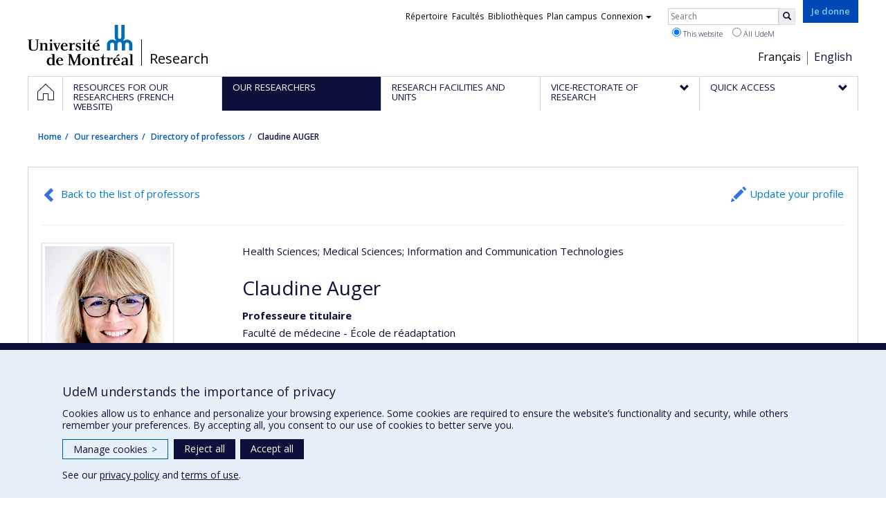

--- FILE ---
content_type: text/html; charset=utf-8
request_url: https://recherche.umontreal.ca/en/english/our-researchers/professors-directory/researcher/is/in17507/
body_size: 14153
content:
<!DOCTYPE html>
<html lang="en">
<head>
<meta http-equiv="X-UA-Compatible" content="IE=edge" />
<meta name="viewport" content="width=device-width, initial-scale=1" />
<link rel="apple-touch-icon" sizes="180x180" href="/apple-touch-icon.png">
<link rel="icon" type="image/png" sizes="32x32" href="/favicon-32x32.png">
<link rel="icon" type="image/png" sizes="16x16" href="/favicon-16x16.png">
<link rel="manifest" href="/site.webmanifest">
<link rel="mask-icon" href="/safari-pinned-tab.svg" color="#006bb6">

<meta charset="utf-8">
<!-- 
	This website is powered by TYPO3 - inspiring people to share!
	TYPO3 is a free open source Content Management Framework initially created by Kasper Skaarhoj and licensed under GNU/GPL.
	TYPO3 is copyright 1998-2019 of Kasper Skaarhoj. Extensions are copyright of their respective owners.
	Information and contribution at https://typo3.org/
-->



<title>Claudine AUGER - La recherche - Université de Montréal</title>
<meta name="generator" content="TYPO3 CMS">
<meta name="robots" content="index,follow">
<meta name="google" content="notranslate">
<meta name="apple-mobile-web-app-capable" content="no">


<link rel="stylesheet" type="text/css" href="https://fonts.googleapis.com/css?family=Open+Sans:400,400italic,300italic,300,600,600italic,700,700italic,800,800italic&amp;subset=latin,latin-ext" media="all">
<link rel="stylesheet" type="text/css" href="/typo3temp/udemlessc/lessphp_acb593ec9efb1e1f6044d63c2fae2282f1ea7d9f.css?1732795810" media="all">
<link rel="stylesheet" type="text/css" href="/typo3temp/udemlessc/lessphp_6b23d5f906bd70310b9d42abb17e29c590c6be72.css?1676577972" media="all">
<link rel="stylesheet" type="text/css" href="/typo3conf/ext/udem_vendor/Resources/Public/fancybox-3.5.2/jquery.fancybox.min.css?1584034618" media="all">
<link rel="stylesheet" type="text/css" href="/typo3temp/udemlessc/lessphp_a844548a00dfbed276d65e92b0aed11a6d730f62.css?1676577972" media="all">
<link rel="stylesheet" type="text/css" href="/typo3temp/udemlessc/lessphp_86f9883e0e0ae5920802680f44f5c843556413d0.css?1676577972" media="all">
<link rel="stylesheet" type="text/css" href="/typo3temp/udemlessc/lessphp_b87de9c81e138db381dcb6d89cfe9f182387c3a9.css?1676577972" media="all">
<link rel="stylesheet" type="text/css" href="/typo3temp/assets/compressed/merged-5e77aeddd93dd6c9793851ab2de72111-3a34a98bdc02aaca6530d3e31e737261.css?1676577972" media="all">




<script src="/typo3conf/ext/udem_vendor/Resources/Public/underscore-1.8.3/underscore.min.js?1584034624" type="text/javascript"></script>
<script src="/typo3conf/ext/udem_vendor/Resources/Public/jquery-3.5.1/jquery.min.js?1604402777" type="text/javascript"></script>
<script src="/typo3temp/assets/compressed/merged-59071038be6fefd6305acfe279d5b796-5f19aba6b5663835dee6885531e3efd7.js?1661855556" type="text/javascript"></script>
<script src="/typo3conf/ext/udem_vendor/Resources/Public/bootstrap-3.3.7/js/bootstrap.min.js?1584034617" type="text/javascript"></script>
<script src="/typo3conf/ext/udem_vendor/Resources/Public/classList.js-1.2.20180112/classList.min.js?1584034618" type="text/javascript"></script>
<script src="/typo3conf/ext/udem_vendor/Resources/Public/h5o-js-0.11/outliner.min.js?1584034619" type="text/javascript"></script>
<script src="/typo3conf/ext/udem_bootstrap/Resources/Public/udem-bootstrap.js?1616668816" type="text/javascript"></script>
<script src="/typo3conf/ext/udem_bootstrap/Resources/Public/udem-bootstrap-video.js?1584034592" type="text/javascript"></script>
<script src="/typo3conf/ext/udem_bootstrap/Resources/Public/udem-gallerie.js?1589452388" type="text/javascript"></script>
<script src="/typo3conf/ext/udem_vendor/Resources/Public/fancybox-3.5.2/jquery.fancybox.min.js?1584034618" type="text/javascript"></script>
<script src="/typo3conf/ext/udem_bootstrap/Resources/Public/udem-social.js?1584034592" type="text/javascript"></script>
<script src="/typo3conf/ext/udem_bootstrap/Resources/Public/udem-instagram.js?1584034592" type="text/javascript"></script>
<script src="/typo3conf/ext/udem_bootstrap/Resources/Public/udem-alertes.js?1604402777" type="text/javascript"></script>
<script src="/typo3conf/ext/udem_vendor/Resources/Public/localforage-1.7.2/dist/localforage.min.js?1584034620" type="text/javascript"></script>
<script src="/typo3conf/ext/udem_profs/Resources/Public/udem-profs.js?1584034610" type="text/javascript"></script>
<script src="/typo3conf/ext/udem_sadvr/Resources/Public/udem-sadvr.js?1584034612" type="text/javascript"></script>
<script src="/typo3conf/ext/udem_vendor/Resources/Public/awesomplete-1.1.2/awesomplete.min.js?1584034616" type="text/javascript"></script>
<script src="/typo3conf/ext/udem_vitrine/Resources/Public/udem-vitrine.js?1604402777" type="text/javascript"></script>



<meta name="og:title" content="Researcher" /><meta name="og:url" content="https://recherche.umontreal.ca/en/english/our-researchers/professors-directory/researcher/is/in15219/" /><meta name="og:locale" content="en_CA" /><meta name="og:site_name" content="La recherche - Université de Montréal" />

</head>
<body>

    <div id="udem-urgence-bcrp" style="display:none;" data-udem-urgence-endpoint="https://urgence.umontreal.ca/urgence-udem.json"  data-udem-urgence-nocss></div>
    <script async src="https://urgence.umontreal.ca/typo3conf/ext/udem_urgence/Resources/Public/JavaScript/udem-urgence-bcrp.js"></script>
<a class="sr-only sr-only-focusable" href="#udem-primary-contents">Passer au contenu</a>


    


<header id="udem-header">
  <div class="container">

    <h1>
      <a href="https://www.umontreal.ca/" target="_blank" id="udem-header-logo">Université de Montréal</a>
      <span id="udem-header-logo-separator"></span>
      <small id="udem-header-title">
        <span class="sep">/</span>
        <a href="/en/accueil/">Research</a>
      </small>
    </h1>

    <a href="https://formulairereseau.umontreal.ca/site/Donation2?df_id=1560&amp;1560.donation=form1&amp;mfc_pref=T&amp;s_locale=fr_CA" title="Faire un don à l’Université de Montréal" target="_blank" class="udem-je-donne"><span>Je donne</span></a>

    <nav id="udem-phone-menu">
      
      <a class="udem-phone-menu-primary" href="#udem-primary-nav">
        <b><span></span><span></span><span></span></b>
        <span class="sr-only">Menu</span>
      </a>
      

      
      <a class="udem-phone-menu-search" href="#udem-search-menu">
        <span class="glyphicon glyphicon-search" title="Rechercher"></span>
        <span class="sr-only">Rechercher</span>
      </a>
      

      
      <a class="udem-phone-menu-links" href="#udem-links-menu">
        <span class="glyphicon glyphicon-bookmark"></span>
        <span class="sr-only">Liens UdeM</span>
      </a>
      

      
      <a class="udem-phone-menu-langs" href="#udem-langs-menu">
        <span class="glyphicon glyphicon-globe"></span>
        <span class="sr-only">Langues</span>
      </a>
      

      

      
    </nav>

    
        
      

    
    <nav id="udem-langs-menu">
      <h2 class="sr-only">Choix de la langue</h2>
      <ul class="nav">
        <li><a href="/en/accueil/" lang="fr">Français</a></li><li class="active"><a href="/en/english/home/" lang="en">English</a></li>
      </ul>
    </nav>
    

    
    <nav id="udem-links-menu">
      <h2 class="sr-only">Liens externes</h2>
      <ul class="nav"><li><a href="https://www.umontreal.ca/#udemwww-search-personne" target="_blank"><span>Répertoire</span></a></li><li><a href="https://www.umontreal.ca/facultes-et-ecoles/" target="_blank"><span>Facultés</span></a></li><li><a href="https://bib.umontreal.ca/" target="_blank"><span>Bibliothèques</span></a></li><li><a href="https://plancampus.umontreal.ca/" target="_blank"><span>Plan campus</span></a></li><li class="dropdown">
        <a href="#" class="dropdown-toggle" data-toggle="dropdown">Connexion<span class="caret"></span></a>
        <ul class="dropdown-menu" role="menu"><li><a href="https://monudem.umontreal.ca/" target="_blank"><span>Mon UdeM</span></a></li><li><a href="https://studium.umontreal.ca/" target="_blank"><span>StudiUM</span></a></li><li><a href="https://outlook.umontreal.ca/" target="_blank"><span>Mon courriel</span></a></li></ul>
      </li><li><a href="https://formulairereseau.umontreal.ca/site/Donation2?df_id=1560&amp;1560.donation=form1&amp;mfc_pref=T&amp;s_locale=fr_CA" title="Faire un don à l’Université de Montréal" target="_blank" class="udem-je-donne"><span>Give now</span></a></li></ul>
    </nav>
    


    
    <div id="udem-search-menu">
      <h2 class="sr-only">Rechercher</h2>
          <form method="get" action="https://google.com/cse" class="udem-search-form">

    <input type="hidden" name="cx" value="011926736769028447783:qlpu3so2kqq" />
    <input type="hidden" name="sa.x" value="23" />
    <input type="hidden" name="sa.y" value="10" />
    <input type="hidden" name="ie" value="UTF-8" />

    <div class="clearfix">
      <input type="text" name="q" value="" class="udem-search-input" placeholder="Search" />
      <button type="submit" class="udem-search-button" title="Rechercher" aria-label="Rechercher">
        <span class="glyphicon glyphicon-search"></span>
        <span class="sr-only sr-only-focusable">Search</span>
      </button>
    </div>

    <div class="clearfix">
      <label>
        <input type="radio" name="scope" value="recherche.umontreal.ca" checked="checked" />
        This website
      </label>
      <label>
        <input type="radio" name="scope" value="umontreal.ca" />
        All UdeM
      </label>
    </div>
  </form>
    </div>
    

  </div>
</header>

<div id="udem-primary-nav">
  <nav class="container">
    <h2 class="sr-only">Navigation principale</h2>
    <ul class="nav"><li class="home"><a href="/en/accueil/" title="Home"><span><svg xmlns="http://www.w3.org/2000/svg" viewBox="0 0 1024 1024" aria-hidden="true" focusable="false">
  <path d="m512 0L0 489.69V1024h384V640h256v384h384V489.69zm0 60.331l469.33 447.57v473.43H682.66v-384H341.33v384H42.66v-473.43z"></path>
</svg><span class="hidden-md hidden-lg">Accueil</span><span class="hidden-xs hidden-sm sr-only">Home</span></a></li><li><a href="/ressources-pour-les-equipes-de-recherche/" class="p39102"><span><span>Resources for our researchers (French website)</span></span></a></li><li class="active"><a href="/english/our-researchers/" class="p39374"><span><span>Our researchers</span></span></a></li><li><a href="/english/research-facilities-and-units/find-a-research-facility-or-unit/" class="p39154"><span><span>Research facilities and units</span></span></a></li><li class="has-sub"><a href="/english/vice-rectorate-of-research/mission/" class="p6088"><span><span>Vice-Rectorate of Research</span></span></a><ul class="sub-menu"><li><a href="/english/vice-rectorate-of-research/mission/"><span>Mission</span></a></li><li><a href="/english/vice-rectorate-of-research/the-team-of-vice-rectorate/"><span>The team of Vice-Rectorate</span></a></li><li><a href="/english/vice-rectorate-of-research/ten-sectors-of-excellence/"><span>Ten sectors of excellence</span></a></li><li><a href="/english/vice-rectorate-of-research/strategic-initiatives/"><span>Strategic Initiatives</span></a></li></ul></li><li class="has-sub"><a href="/english/quick-access/" class="p39155"><span><span>Quick access</span></span></a><ul class="sub-menu"><li><a href="/qui-fait-quoi/"><span>Staff directory (French website)</span></a></li><li><a href="/nous-trouver/"><span>Find us (French website)</span></a></li><li><a href="https://saml.authentification.umontreal.ca/my.policy" target="_blank"><span>Synchro recherche</span></a></li><li><a href="/compas/"><span>compas</span></a></li><li><a href="/english/quick-access/news/"><span>News</span></a></li></ul></li></ul>
  </nav>
</div>











<section class="main-bandeau">
    <div class="container">
        <div class="content-border"><!--TYPO3SEARCH_begin--><!--TYPO3SEARCH_end--></div>
    </div>
</section>


<section id="udem-primary-contents" class="main-section">
    <div class="container">
      
      <div id="udem-breadcrumb">

        

        <ul class="breadcrumb"><li class="home"><a href="/en/accueil/">Home</a></li><li><a href="/en/english/our-researchers/our-researchers/">Our researchers</a></li><li><a href="/en/english/our-researchers/professors-directory/">Directory of professors</a></li><li class="active">Claudine AUGER</li></ul>
      </div>
      


    

    
        

            

            <div class="row">
              <div class="col-md-12">
                
                <section class="content-main"><!--TYPO3SEARCH_begin--><div id="c57091" class="csc-frame csc-frame-default CType-list list_type-tx_udemvitrine section_frame-101">
<div class="udemvitrine-show-professeur">

  <div class="udemvitrine-header-links">
    <a href="/en/english/our-researchers/professors-directory/" class="udemvitrine-backto-search btn btn-link" data-udemvitrine-kernel="professeur">Back to the list of professors</a>
          <a class="linkto-edition-professeur btn btn-link" href="https://www.recherche.umontreal.ca/vitrine/saisieProfil/chercheurDashboard?chercheurID=3928" title="Update your profile">Update your profile</a>
        <hr/>
  </div>


<div class="carte-visite">

<div class="visuelOfficiel">
      <img class="img-thumbnail" src="https://www.recherche.umontreal.ca/visuel/personne:17507.photoOfficielle" title="" alt="" />
  </div>





  <div class="secteursRecherche">
    <span>Health Sciences</span><span>; Medical Sciences</span><span>; Information and Communication Technologies</span>  </div>


<h1>Claudine Auger</h1>





  <div class="affiliations">
    <dl>
                  <dt class="fonction">Professeure titulaire</dt>
        <dd class="uniteAdministrative">
            <p>Faculté de médecine - École de réadaptation</p>
            <p><span>7077, av. du Parc</span><span class="local">, room 405-29</span></p>                        <p><a href="tel:514 343-6111  #17266">514 343-6111  #17266</a></p>
            
                        <p><a href="mailto:claudine.auger@umontreal.ca">claudine.auger@umontreal.ca</a></p>
                    </dd>
              </dl>
  </div>



  <div class="telephones">
        Secondary number:
            <span class="telephone">
      <a href="tel:514 340-2085  #4718" class="numero">514 340-2085  #4718</a>
      <span class="categorie">(Travail 1)</span>    </span>
      </div>





  <ul class="udemvitrine-presence-web">
        <li><a href="https://www.researchgate.net/profile/Claudine-Auger"
           title="ResearchGate"
           data-idcategorie="32">ResearchGate</a>
    </li>
        <li><a href="https://readaptation.umontreal.ca/recherche/professeurs-chercheurs/claudine-auger-ph-d/"
           title="Page professionnelle (faculté,département,école)"
           data-idcategorie="13">Page professionnelle (faculté,département,école)</a>
    </li>
        <li><a href="https://scholar.google.ca/citations?user=HsN9d68AAAAJ&amp;hl=en"
           title="Google Scholar"
           data-idcategorie="17">Google Scholar</a>
    </li>
        <li><a href="https://crir.ca/recherche/laboratoires-2-2/laboratoires/laboratoire-de-suivi-informatise-continu-pour-une-readaptation-optimale/"
           title="Autre site web"
           data-idcategorie="8">Autre site web</a>
    </li>
      </ul>

</div>




<div class="udemvitrine-tabs">

  <div class="row">
    <div class="col-md-8">
      <div class="tab-content">

        <div id="udemvitrine-show-professeurs-portrait-tab-57091">
          
<h1>Profile</h1>

<div class="udemvitrine-accordeon">
  <h2 class="expanded">Research expertise</h2>
  <div class="collapse in" aria-expanded="true">
        <div><p>Programmation de recherche pancanadienne qui utilise la santé numérique pour améliorer l’attribution, le suivi et l’entraînement des personnesqui utilisent des aides techniques et leurs proches aidants. Méthodologies participatives centrées sur l’utilisateur basées sur des partenariats avec des entreprises, des partenaires cliniques et communautaires au Canada et outremer.</p></div>
      </div>
</div>








<div class="udemvitrine-accordeon">
  <h2 class="expanded">For more information…</h2>
  <div class="collapse in">
    <ul>
          <li>
        <a href="https://medecine.umontreal.ca/recherche/les-chercheurs-de-la-faculte/portraits-chercheurs/claudine-auger-chercheuse-dans-lame/">Portraits de chercheurs - Claudine Auger : chercheuse dans l&#039;âme</a>
        <div></div>
      </li>
          <li>
        <a href="https://nouvelles.umontreal.ca/article/2020/05/26/une-etude-pour-documenter-le-recours-aux-soins-a-distance-en-readaptation/">26-05-2020 Une étude pour documenter le recours aux soins à distance en réadaptation</a>
        <div></div>
      </li>
          <li>
        <a href="https://ici.radio-canada.ca/ohdio/premiere/emissions/les-annees-lumiere/episodes/525209/rattrapage-du-dimanche-11-avril-2021/8">12-04-2021 La téléréadaptation : réadaptation en temps de pandémie</a>
        <div></div>
      </li>
          <li>
        <a href="https://ici.radio-canada.ca/ohdio/premiere/emissions/les-annees-lumiere/episodes/538136/rattrapage-du-dimanche-6-juin-2021/3">07-06-2021 Faciliter la réadaptation en fauteuil roulant: des simulateurs de fauteuils roulants pour améliorer...</a>
        <div></div>
      </li>
          <li>
        <a href="https://readaptation.umontreal.ca/2020/04/28/nomination-de-madame-claudine-auger-erg-ph-d-a-titre-de-codirectrice-scientifique-du-centre-de-recherche-interdisciplinaire-en-readaptation-du-montreal-metropolitain-crir-et-de-linstitut/">28-04-2020 Nomination de la professeure agrégée, Claudine Auger, à titre de codirectrice scientifique du CRIR et de l’IURDPM</a>
        <div></div>
      </li>
        </ul>
  </div>
</div>
        </div>

        <div id="udemvitrine-show-professeurs-affiliations-tab-57091">
          
<h1>Affiliations and responsabilities</h1>


<div class="udemvitrine-accordeon">
  <h2 class="expanded">Research affiliations</h2>
  <div class="collapse in" aria-expanded="true">
        <h3>Research units</h3>
            <h4>Codirectrice scientifique</h4>
      <ul>
              <li>
                <a href="https://recherche.umontreal.ca/nos-chercheurs/repertoire-des-unites-de-recherche/unite/is/ur13621/"><b>CRIR</b> — Centre de recherche interdisciplinaire en réadaptation du Montréal métropolitain</a>
      </li>
              </ul>
            <h4>Membre</h4>
      <ul>
              <li>
                <a href="https://recherche.umontreal.ca/nos-chercheurs/repertoire-des-unites-de-recherche/unite/is/ur13873/">INTER - Ingénierie de technologies interactives en réadaptation</a>
      </li>
              <li>
                <a href="https://recherche.umontreal.ca/nos-chercheurs/repertoire-des-unites-de-recherche/unite/is/ur13910/"><b>REPAR</b> — Réseau provincial de recherche en adaptation-réadaptation</a>
      </li>
              <li>
                <a href="https://recherche.umontreal.ca/nos-chercheurs/repertoire-des-unites-de-recherche/unite/is/ur13914/"><b>RQRV</b> — Réseau québécois de recherche sur le vieillissement</a>
      </li>
              </ul>
          
    
        <h3>Affiliated institutions</h3>
    <ul>
            <li>CIUSSS du Centre-Sud-de-l’Île-de-Montréal – Institut de réadaptation Gingras-Lindsay-de-Montréal (IRGLM)</li>
          </ul>
    
  </div>
</div>






        </div>

        <div id="udemvitrine-show-professeurs-enseignement-tab-57091">
          
<h1>
    Teaching and supervision
    </h1>




<div class="udemvitrine-accordeon">
  <h2 class="expanded">Teaching</h2>
  <div class="collapse in" aria-expanded="true">

      <h3>Courses taught (current session only)</h3>
    <ul>
            <li>
                        <a href="https://admission.umontreal.ca/cours-et-horaires/cours/ERT-3411/" target="_blank">ERT-3411 – Problématiques intégratives 2</a>
              </li>
          </ul>
  
      <h3>Programs</h3>
    <ul>
            <li>
                        <a href="https://admission.umontreal.ca/redirection/programme_id/174011/" target="_blank">
          174011 –
                      Baccalauréat en ergothérapie
                  </a>
              </li>
            <li>
                        <a href="https://admission.umontreal.ca/redirection/programme_id/274012/" target="_blank">
          274012 –
                      Programme de qualification en ergothérapie
                  </a>
              </li>
          </ul>
  
  </div>
</div>



<div class="udemvitrine-accordeon">
  <h2 class="expanded">Student supervision</h2>
  <div class="collapse in" aria-expanded="true">

    
        <h3>Theses and dissertation supervision (Papyrus Institutional Repository)</h3>
    <div class="udemvitrine-simplelist">
            <div>
          <div class="date">
            2025
            
          </div>
          <h4>
            <a href="http://hdl.handle.net/1866/42466" target="blank">Comprendre l’utilisabilité des technologies numériques pour la neuro-réadaptation à domicile : une revue réaliste</a>
          </h4>
          <div class="contenu">
                        <div><strong>Graduate :</strong> El Hajj, Nay<br /><strong>Cycle :</strong>  Master's<br /><strong>Grade :</strong> M. Sc.</div>
                      </div>
      </div>
            <div>
          <div class="date">
            2018
            
          </div>
          <h4>
            <a href="http://hdl.handle.net/1866/20533" target="blank">Co-conception d&#039;une intervention de télésanté pour les aînés utilisateurs d&#039;aides techniques et leurs proches aidants : perceptions des détenteurs d’enjeux</a>
          </h4>
          <div class="contenu">
                        <div><strong>Graduate :</strong> Gélinas-Bronsard, Dominique<br /><strong>Cycle :</strong>  Master's<br /><strong>Grade :</strong> M. Sc.</div>
                      </div>
      </div>
          </div>
    

    

    

    
  </div>
</div>









        </div>

        <div id="udemvitrine-show-professeurs-projets-tab-57091">
          
<h1>Projects</h1>


  
<div class="udemvitrine-accordeon">
  <h2 class="expanded">
          Research projects
      </h2>

  <div class="collapse in" aria-expanded="true">
    <div class="udemvitrine-simplelist">

            <div>
        <div class="date">
          2022
           - 2027
        </div>
        <h3>Centre de recherche interdisciplinaire en réadaptation du Montréal métropolitain (CRIR)</h3>

                <div class="udemvitrine-projet-chercheur-principal">
          <span>Lead researcher :</span>
                      
                          <span>Claudine Auger</span>
                              </div>
        
                <div class="udemvitrine-projet-co-chercheur">
          <span>Co-researchers :</span>
                      
                          <a href="/en/english/our-researchers/professors-directory/researcher/">Philippe Archambault</a>
                              </div>
        
                <div class="udemvitrine-projet-organismes-financement">
          <span>Funding sources:</span>
                      
            FRQS/Fonds de recherche du Québec - Santé (FRSQ)
                  </div>
        <div class="udemvitrine-projet-programmes-financement">
          <span>Grant programs:</span>
                      
            PVXXXXXX-Subvention de centres de recherche
                  </div>
        
        
        
        
      </div>
            <div>
        <div class="date">
          2024
           - 2026
        </div>
        <h3>Implanter la technologie et l&#039;intelligence artificielle au quotidien des clientèles de l’IRGLM pour un traitement optimal (dosage, progression, personnalisation)</h3>

                <div class="udemvitrine-projet-chercheur-principal">
          <span>Lead researcher :</span>
                      
                          <span>Claudine Auger</span>
                              </div>
        
                <div class="udemvitrine-projet-co-chercheur">
          <span>Co-researchers :</span>
                      
                          <a href="/en/english/our-researchers/professors-directory/researcher/is/in13793/">Sylvie Nadeau</a>
                              </div>
        
                <div class="udemvitrine-projet-organismes-financement">
          <span>Funding sources:</span>
                      
            MITACS Inc.
                  </div>
        <div class="udemvitrine-projet-programmes-financement">
          <span>Grant programs:</span>
                      
            PVXXXXXX-Stage Accélération Québec - MITACS
                  </div>
        
        
        
        
      </div>
            <div>
        <div class="date">
          2021
           - 2026
        </div>
        <h3>Avoiding pitfalls in virtual care: paving the road for more ethical and equitable policies and practices in rehabilitation</h3>

                <div class="udemvitrine-projet-chercheur-principal">
          <span>Lead researcher :</span>
                      
                          <a href="/en/english/our-researchers/professors-directory/researcher/is/in17237/">Dahlia Kairy</a>
                              </div>
        
                <div class="udemvitrine-projet-co-chercheur">
          <span>Co-researchers :</span>
                      
                          <span>Claudine Auger</span>
                                  , 
                          <a href="/en/english/our-researchers/professors-directory/researcher/is/in18940/">Ingrid Verduyckt</a>
                                  , 
                          <a href="/en/english/our-researchers/professors-directory/researcher/is/in19631/">Walter Wittich</a>
                                  , 
                          <a href="/en/english/our-researchers/professors-directory/researcher/is/in20722/">Anne Hudon</a>
                                  , 
                          <a href="/en/english/our-researchers/professors-directory/researcher/is/in31320/">Sabrina Cavallo</a>
                                  , 
                          <a href="/en/english/our-researchers/professors-directory/researcher/is/in31475/">Martine Lévesque</a>
                                  , 
                          <a href="/en/english/our-researchers/professors-directory/researcher/is/in31557/">Diana Zidarova</a>
                                  , 
                          <a href="/en/english/our-researchers/professors-directory/researcher/">Sara Ahmed</a>
                                  , 
                          <a href="/en/english/our-researchers/professors-directory/researcher/">Michel Tousignant</a>
                                  , 
                          <a href="/en/english/our-researchers/professors-directory/researcher/">Isabelle Gaboury</a>
                                  , 
                          <a href="/en/english/our-researchers/professors-directory/researcher/">Claude Vincent</a>
                                  , 
                          <a href="/en/english/our-researchers/professors-directory/researcher/">Kadija Perreault</a>
                                  , 
                          <a href="/en/english/our-researchers/professors-directory/researcher/">Carol Hudon</a>
                                  , 
                          <a href="/en/english/our-researchers/professors-directory/researcher/">William C Miller</a>
                                  , 
                          <a href="/en/english/our-researchers/professors-directory/researcher/">Stacey Lovo</a>
                                  , 
                          <a href="/en/english/our-researchers/professors-directory/researcher/">Chantal Robillard</a>
                                  , 
                          <a href="/en/english/our-researchers/professors-directory/researcher/">Andrea MacLeod</a>
                                  , 
                          <a href="/en/english/our-researchers/professors-directory/researcher/">Michelle Nelson</a>
                                  , 
                          <a href="/en/english/our-researchers/professors-directory/researcher/">Reg Urbanowski</a>
                                  , 
                          <a href="/en/english/our-researchers/professors-directory/researcher/">Rosalie Wang</a>
                                  , 
                          <a href="/en/english/our-researchers/professors-directory/researcher/">Simon Beaulieu-Bonneau</a>
                              </div>
        
                <div class="udemvitrine-projet-organismes-financement">
          <span>Funding sources:</span>
                      
            IRSC/Instituts de recherche en santé du Canada
                  </div>
        <div class="udemvitrine-projet-programmes-financement">
          <span>Grant programs:</span>
                      
            PVXXXXXX-(PJT) Subvention Projet
                  </div>
        
        
        
        
      </div>
            <div>
        <div class="date">
          2021
           - 2024
        </div>
        <h3>Avoiding pitfalls in virtual care: paving the road for more ethical and equitable policies and practices in rehabilitation</h3>

                <div class="udemvitrine-projet-chercheur-principal">
          <span>Lead researcher :</span>
                      
                          <a href="/en/english/our-researchers/professors-directory/researcher/is/in17237/">Dahlia Kairy</a>
                              </div>
        
                <div class="udemvitrine-projet-co-chercheur">
          <span>Co-researchers :</span>
                      
                          <span>Claudine Auger</span>
                                  , 
                          <a href="/en/english/our-researchers/professors-directory/researcher/is/in18940/">Ingrid Verduyckt</a>
                                  , 
                          <a href="/en/english/our-researchers/professors-directory/researcher/is/in19631/">Walter Wittich</a>
                                  , 
                          <a href="/en/english/our-researchers/professors-directory/researcher/is/in20722/">Anne Hudon</a>
                                  , 
                          <a href="/en/english/our-researchers/professors-directory/researcher/is/in31320/">Sabrina Cavallo</a>
                                  , 
                          <a href="/en/english/our-researchers/professors-directory/researcher/is/in31475/">Martine Lévesque</a>
                                  , 
                          <a href="/en/english/our-researchers/professors-directory/researcher/is/in31557/">Diana Zidarova</a>
                                  , 
                          <a href="/en/english/our-researchers/professors-directory/researcher/">Sara Ahmed</a>
                                  , 
                          <a href="/en/english/our-researchers/professors-directory/researcher/">Michel Tousignant</a>
                                  , 
                          <a href="/en/english/our-researchers/professors-directory/researcher/">Isabelle Gaboury</a>
                                  , 
                          <a href="/en/english/our-researchers/professors-directory/researcher/">Claude Vincent</a>
                                  , 
                          <a href="/en/english/our-researchers/professors-directory/researcher/">Kadija Perreault</a>
                                  , 
                          <a href="/en/english/our-researchers/professors-directory/researcher/">Carol Hudon</a>
                                  , 
                          <a href="/en/english/our-researchers/professors-directory/researcher/">William C Miller</a>
                                  , 
                          <a href="/en/english/our-researchers/professors-directory/researcher/">Stacey Lovo</a>
                                  , 
                          <a href="/en/english/our-researchers/professors-directory/researcher/">Chantal Robillard</a>
                                  , 
                          <a href="/en/english/our-researchers/professors-directory/researcher/">Andrea MacLeod</a>
                                  , 
                          <a href="/en/english/our-researchers/professors-directory/researcher/">Michelle Nelson</a>
                                  , 
                          <a href="/en/english/our-researchers/professors-directory/researcher/">Reg Urbanowski</a>
                                  , 
                          <a href="/en/english/our-researchers/professors-directory/researcher/">Rosalie Wang</a>
                              </div>
        
                <div class="udemvitrine-projet-organismes-financement">
          <span>Funding sources:</span>
                      
            Fondation AMC/CMA Foundation
                  </div>
        <div class="udemvitrine-projet-programmes-financement">
          <span>Grant programs:</span>
                      
            
                  </div>
        
        
        
        
      </div>
            <div>
        <div class="date">
          2019
           - 2024
        </div>
        <h3>Evaluating and scaling up MOvIT+ - Original Award Number: AWCAT-2019-129</h3>

        
        
                <div class="udemvitrine-projet-organismes-financement">
          <span>Funding sources:</span>
                      
            Secrétariat Inter-Conseil et Réseaux des centres d&#039;excellence (RCE)
                      , 
            Secrétariat Inter-Conseil et Réseaux des centres d&#039;excellence (RCE)
                      , 
            MSSS/Ministère de la Santé et des Services sociaux
                  </div>
        <div class="udemvitrine-projet-programmes-financement">
          <span>Grant programs:</span>
                      
            PV143493-(RCE) Réseaux de centres d&#039;excellence
                      , 
            PV143493-(RCE) Réseaux de centres d&#039;excellence
                      , 
            
                  </div>
        
        
        
        
      </div>
            <div>
        <div class="date">
          2020
           - 2023
        </div>
        <h3>REPAR // Répertoire interactif des outils méthodologiques de mesure de l’utilisabilité des technologies de réadaptation</h3>

        
                <div class="udemvitrine-projet-co-chercheur">
          <span>Co-researchers :</span>
                      
                          <span>Claudine Auger</span>
                              </div>
        
                <div class="udemvitrine-projet-organismes-financement">
          <span>Funding sources:</span>
                      
            FRQS/Fonds de recherche du Québec - Santé (FRSQ)
                  </div>
        <div class="udemvitrine-projet-programmes-financement">
          <span>Grant programs:</span>
                      
            PVXXXXXX-Réseaux thématiques de recherche
                  </div>
        
        
        
        
      </div>
            <div>
        <div class="date">
          2020
           - 2023
        </div>
        <h3>INTER / Intelligent Dynamic Seating</h3>

        
        
                <div class="udemvitrine-projet-organismes-financement">
          <span>Funding sources:</span>
                      
            FRQNT/Fonds de recherche du Québec - Nature et technologies (FQRNT)
                  </div>
        <div class="udemvitrine-projet-programmes-financement">
          <span>Grant programs:</span>
                      
            PVXXXXXX-(RS) Programme de regroupements stratégiques
                  </div>
        
        
        
        
      </div>
            <div>
        <div class="date">
          2021
           - 2022
        </div>
        <h3>Evaluation and lmplementatlon ofweb•based Intervention MOvlT+ for Asslstlve Technology po.st.procurement follow•up: a pragmatlc palred step-wedge design (Adlb Boudaouara, AW-HQP2021-07)</h3>

        
                <div class="udemvitrine-projet-co-chercheur">
          <span>Co-researchers :</span>
                      
                          <span>Claudine Auger</span>
                              </div>
        
                <div class="udemvitrine-projet-organismes-financement">
          <span>Funding sources:</span>
                      
            Secrétariat Inter-Conseil et Réseaux des centres d&#039;excellence (RCE)
                  </div>
        <div class="udemvitrine-projet-programmes-financement">
          <span>Grant programs:</span>
                      
            PV143493-(RCE) Réseaux de centres d&#039;excellence
                  </div>
        
        
        
        
      </div>
            <div>
        <div class="date">
          2020
           - 2022
        </div>
        <h3>Evaluating and scaling up MOvIT+ - Original Award Number: AWCAT-2019-129</h3>

                <div class="udemvitrine-projet-chercheur-principal">
          <span>Lead researcher :</span>
                      
                          <a href="/en/english/our-researchers/professors-directory/researcher/">François Routhier</a>
                                  , 
                          <a href="/en/english/our-researchers/professors-directory/researcher/">Sara Ahmed</a>
                                  , 
                          <a href="/en/english/our-researchers/professors-directory/researcher/">Guy Paré</a>
                                  , 
                          <a href="/en/english/our-researchers/professors-directory/researcher/">Manon Guay</a>
                              </div>
        
                <div class="udemvitrine-projet-co-chercheur">
          <span>Co-researchers :</span>
                      
                          <a href="/en/english/our-researchers/professors-directory/researcher/is/in14320/">Louise Demers</a>
                                  , 
                          <span>Claudine Auger</span>
                              </div>
        
        
        
        
        
      </div>
            <div>
        <div class="date">
          2020
           - 2022
        </div>
        <h3>Holistic evaluation of the determinants of mobility to enhance social and work participation: Platform trial of the Electronic Mobility Monitoring and Intervention (EMMI) Portal</h3>

                <div class="udemvitrine-projet-chercheur-principal">
          <span>Lead researcher :</span>
                      
                          <a href="/en/english/our-researchers/professors-directory/researcher/">Sara Ahmed</a>
                              </div>
        
                <div class="udemvitrine-projet-co-chercheur">
          <span>Co-researchers :</span>
                      
                          <a href="/en/english/our-researchers/professors-directory/researcher/is/in15859/">Tiiu Poldma</a>
                                  , 
                          <span>Claudine Auger</span>
                              </div>
        
                <div class="udemvitrine-projet-organismes-financement">
          <span>Funding sources:</span>
                      
            SPIIE/Secrétariat des programmes interorganismes à l’intention des établissements
                  </div>
        <div class="udemvitrine-projet-programmes-financement">
          <span>Grant programs:</span>
                      
            PVXXXXXX-Fonds Nouvelles frontières en recherche - Exploration
                  </div>
        
        
        
        
      </div>
            <div>
        <div class="date">
          2017
           - 2022
        </div>
        <h3>Système intégré de traitement de la parole pour interaction humain-robot en réadaptation</h3>

                <div class="udemvitrine-projet-chercheur-principal">
          <span>Lead researcher :</span>
                      
                          <a href="/en/english/our-researchers/professors-directory/researcher/">François Michaud</a>
                              </div>
        
                <div class="udemvitrine-projet-co-chercheur">
          <span>Co-researchers :</span>
                      
                          <span>Claudine Auger</span>
                              </div>
        
                <div class="udemvitrine-projet-organismes-financement">
          <span>Funding sources:</span>
                      
            FRQNT/Fonds de recherche du Québec - Nature et technologies (FQRNT)
                  </div>
        <div class="udemvitrine-projet-programmes-financement">
          <span>Grant programs:</span>
                      
            PV113724-(PR) Projets de recherche en équipe (et possibilité d&#039;équipement la première année)
                  </div>
        
        
        
        
      </div>
            <div>
        <div class="date">
          2020
           - 2021
        </div>
        <h3>REPAR // Co-développement d’un système d’évaluation informatisé pour les personnes bénéficiant de services prothétiques post-amputation</h3>

        
                <div class="udemvitrine-projet-co-chercheur">
          <span>Co-researchers :</span>
                      
                          <a href="/en/english/our-researchers/professors-directory/researcher/is/in14505/">Bonnie Swaine</a>
                                  , 
                          <span>Claudine Auger</span>
                                  , 
                          <a href="/en/english/our-researchers/professors-directory/researcher/is/in31557/">Diana Zidarova</a>
                              </div>
        
                <div class="udemvitrine-projet-organismes-financement">
          <span>Funding sources:</span>
                      
            FRQS/Fonds de recherche du Québec - Santé (FRSQ)
                  </div>
        <div class="udemvitrine-projet-programmes-financement">
          <span>Grant programs:</span>
                      
            PVXXXXXX-Réseaux thématiques de recherche
                  </div>
        
        
        
        
      </div>
            <div>
        <div class="date">
          2019
           - 2021
        </div>
        <h3>Évaluation des effets et de l&#039;implantation d&#039;un programme de prévention des chutes adapté à la clientèle âgée des centres de jour</h3>

                <div class="udemvitrine-projet-chercheur-principal">
          <span>Lead researcher :</span>
                      
                          <a href="/en/english/our-researchers/professors-directory/researcher/is/in15273/">Johanne Filiatrault</a>
                              </div>
        
                <div class="udemvitrine-projet-co-chercheur">
          <span>Co-researchers :</span>
                      
                          <a href="/en/english/our-researchers/professors-directory/researcher/is/in14963/">Cyril Duclos</a>
                                  , 
                          <a href="/en/english/our-researchers/professors-directory/researcher/is/in15325/">Yan Kestens</a>
                                  , 
                          <span>Claudine Auger</span>
                                  , 
                          <a href="/en/english/our-researchers/professors-directory/researcher/is/in17699/">Nathalie Bier</a>
                              </div>
        
                <div class="udemvitrine-projet-organismes-financement">
          <span>Funding sources:</span>
                      
            Fondation de l&#039;Institut universitaire de gériatrie de Montréal
                  </div>
        <div class="udemvitrine-projet-programmes-financement">
          <span>Grant programs:</span>
                      
            
                  </div>
        
        
        
        
      </div>
            <div>
        <div class="date">
          2019
           - 2020
        </div>
        <h3>Réseau RQRV // A web-based system for systematic assistive technology follow-up of older adultswith visual impairment and their caregivers(MOvIT-vision)</h3>

                <div class="udemvitrine-projet-chercheur-principal">
          <span>Lead researcher :</span>
                      
                          <span>Claudine Auger</span>
                              </div>
        
                <div class="udemvitrine-projet-co-chercheur">
          <span>Co-researchers :</span>
                      
                          <a href="/en/english/our-researchers/professors-directory/researcher/is/in13582/">Jean Renaud</a>
                                  , 
                          <a href="/en/english/our-researchers/professors-directory/researcher/is/in16375/">Catherine Vincent</a>
                                  , 
                          <a href="/en/english/our-researchers/professors-directory/researcher/is/in19631/">Walter Wittich</a>
                                  , 
                          <a href="/en/english/our-researchers/professors-directory/researcher/">Martine Guay</a>
                              </div>
        
                <div class="udemvitrine-projet-organismes-financement">
          <span>Funding sources:</span>
                      
            FRQS/Fonds de recherche du Québec - Santé (FRSQ)
                  </div>
        <div class="udemvitrine-projet-programmes-financement">
          <span>Grant programs:</span>
                      
            PVXXXXXX-Réseaux thématiques de recherche
                  </div>
        
        
        
        
      </div>
            <div>
        <div class="date">
          2019
           - 2020
        </div>
        <h3>Evaluating and scaling up MOvIT+</h3>

        
                <div class="udemvitrine-projet-co-chercheur">
          <span>Co-researchers :</span>
                      
                          <span>Claudine Auger</span>
                              </div>
        
                <div class="udemvitrine-projet-organismes-financement">
          <span>Funding sources:</span>
                      
            Secrétariat Inter-Conseil et Réseaux des centres d&#039;excellence (RCE)
                  </div>
        <div class="udemvitrine-projet-programmes-financement">
          <span>Grant programs:</span>
                      
            PV143493-(RCE) Réseaux de centres d&#039;excellence
                  </div>
        
        
        
        
      </div>
            <div>
        <div class="date">
          2017
           - 2020
        </div>
        <h3>Système intégré de traitement de la parole pour interaction humain-robot en réadaptation</h3>

                <div class="udemvitrine-projet-chercheur-principal">
          <span>Lead researcher :</span>
                      
                          <a href="/en/english/our-researchers/professors-directory/researcher/">François Michaud</a>
                              </div>
        
                <div class="udemvitrine-projet-co-chercheur">
          <span>Co-researchers :</span>
                      
                          <span>Claudine Auger</span>
                              </div>
        
                <div class="udemvitrine-projet-organismes-financement">
          <span>Funding sources:</span>
                      
            FRQNT/Fonds de recherche du Québec - Nature et technologies (FQRNT)
                  </div>
        <div class="udemvitrine-projet-programmes-financement">
          <span>Grant programs:</span>
                      
            PV113724-(PR) Projets de recherche en équipe (et possibilité d&#039;équipement la première année)
                  </div>
        
        
        
        
      </div>
            <div>
        <div class="date">
          2016
           - 2020
        </div>
        <h3>Suivi INformatisé Continu pour une Réadaptation Optimale (SINCRO)</h3>

                <div class="udemvitrine-projet-chercheur-principal">
          <span>Lead researcher :</span>
                      
                          <span>Claudine Auger</span>
                              </div>
        
        
                <div class="udemvitrine-projet-organismes-financement">
          <span>Funding sources:</span>
                      
            FRQS/Fonds de recherche du Québec - Santé (FRSQ)
                  </div>
        <div class="udemvitrine-projet-programmes-financement">
          <span>Grant programs:</span>
                      
            PVXXXXXX-Établissement de jeunes chercheurs Juniors 1
                  </div>
        
        
        
        
      </div>
            <div>
        <div class="date">
          2016
           - 2020
        </div>
        <h3>Suivi INformatisé Continu pour une Réadaptation Optimale (SINCRO)</h3>

                <div class="udemvitrine-projet-chercheur-principal">
          <span>Lead researcher :</span>
                      
                          <span>Claudine Auger</span>
                              </div>
        
        
                <div class="udemvitrine-projet-organismes-financement">
          <span>Funding sources:</span>
                      
            FRQS/Fonds de recherche du Québec - Santé (FRSQ)
                  </div>
        <div class="udemvitrine-projet-programmes-financement">
          <span>Grant programs:</span>
                      
            PVXXXXXX-Bourse de chercheur-boursier : Junior 1
                  </div>
        
        
        
        
      </div>
            <div>
        <div class="date">
          2015
           - 2020
        </div>
        <h3>AGE-WELL: AT-Select: Understanding the issue around adoption of e-decision support for self-selection of assistive technology by elders (WP8.1)</h3>

                <div class="udemvitrine-projet-chercheur-principal">
          <span>Lead researcher :</span>
                      
                          <a href="/en/english/our-researchers/professors-directory/researcher/">Manon Guay</a>
                              </div>
        
                <div class="udemvitrine-projet-co-chercheur">
          <span>Co-researchers :</span>
                      
                          <span>Claudine Auger</span>
                              </div>
        
                <div class="udemvitrine-projet-organismes-financement">
          <span>Funding sources:</span>
                      
            Secrétariat Inter-Conseil et Réseaux des centres d&#039;excellence (RCE)
                  </div>
        <div class="udemvitrine-projet-programmes-financement">
          <span>Grant programs:</span>
                      
            PV143493-(RCE) Réseaux de centres d&#039;excellence
                  </div>
        
        
        
        
      </div>
            <div>
        <div class="date">
          2015
           - 2020
        </div>
        <h3>AGE-WELL Motiv-Plus: portal for the systematic monitoring and training of user-caregiver dyads after provision of assistive devices WP 2.2</h3>

                <div class="udemvitrine-projet-chercheur-principal">
          <span>Lead researcher :</span>
                      
                          <a href="/en/english/our-researchers/professors-directory/researcher/">Sara Ahmed</a>
                              </div>
        
                <div class="udemvitrine-projet-co-chercheur">
          <span>Co-researchers :</span>
                      
                          <span>Claudine Auger</span>
                              </div>
        
                <div class="udemvitrine-projet-organismes-financement">
          <span>Funding sources:</span>
                      
            Secrétariat Inter-Conseil et Réseaux des centres d&#039;excellence (RCE)
                  </div>
        <div class="udemvitrine-projet-programmes-financement">
          <span>Grant programs:</span>
                      
            PV143493-(RCE) Réseaux de centres d&#039;excellence
                  </div>
        
        
        
        
      </div>
            <div>
        <div class="date">
          2014
           - 2018
        </div>
        <h3>AUDITION ARTIFICIELLE POUR INTERACTION NATURELLE HUMAIN-ROBOT EN READAPTATION</h3>

                <div class="udemvitrine-projet-chercheur-principal">
          <span>Lead researcher :</span>
                      
                          <a href="/en/english/our-researchers/professors-directory/researcher/">François Michaud</a>
                              </div>
        
                <div class="udemvitrine-projet-co-chercheur">
          <span>Co-researchers :</span>
                      
                          <span>Claudine Auger</span>
                              </div>
        
                <div class="udemvitrine-projet-organismes-financement">
          <span>Funding sources:</span>
                      
            FRQNT/Fonds de recherche du Québec - Nature et technologies (FQRNT)
                  </div>
        <div class="udemvitrine-projet-programmes-financement">
          <span>Grant programs:</span>
                      
            PV113724-(PR) Projets de recherche en équipe (et possibilité d&#039;équipement la première année)
                  </div>
        
        
        
        
      </div>
            <div>
        <div class="date">
          2013
           - 2018
        </div>
        <h3>INFORMATION SYSTEMS-ENABLED OUTREACH PROGRAM FOR ADVERSE DRUG EVENTS</h3>

                <div class="udemvitrine-projet-chercheur-principal">
          <span>Lead researcher :</span>
                      
                          <a href="/en/english/our-researchers/professors-directory/researcher/">Alan John Forster</a>
                              </div>
        
                <div class="udemvitrine-projet-co-chercheur">
          <span>Co-researchers :</span>
                      
                          <span>Claudine Auger</span>
                              </div>
        
                <div class="udemvitrine-projet-organismes-financement">
          <span>Funding sources:</span>
                      
            IRSC/Instituts de recherche en santé du Canada
                  </div>
        <div class="udemvitrine-projet-programmes-financement">
          <span>Grant programs:</span>
                      
            PVXX5647-(MOP) Subvention de fonctionnement incluant les subventions de fonctionnement programmatiques (général)
                  </div>
        
        
        
        
      </div>
            <div>
        <div class="date">
          2017
          
        </div>
        <h3>Programme d’embauche d’un étudiant d’été - 2017 Étudiant(e) : Éliane Fréchette-Chaïné / Réseau provincial de recherche en adaptation-réadaptation (REPAR)</h3>

        
                <div class="udemvitrine-projet-co-chercheur">
          <span>Co-researchers :</span>
                      
                          <a href="/en/english/our-researchers/professors-directory/researcher/is/in13684/">Daniel Bourbonnais</a>
                                  , 
                          <span>Claudine Auger</span>
                              </div>
        
                <div class="udemvitrine-projet-organismes-financement">
          <span>Funding sources:</span>
                      
            FRQS/Fonds de recherche du Québec - Santé (FRSQ)
                  </div>
        <div class="udemvitrine-projet-programmes-financement">
          <span>Grant programs:</span>
                      
            PVXXXXXX-Réseaux thématiques de recherche
                  </div>
        
        
        
        
      </div>
            <div>
        <div class="date">
          2016
           - 2017
        </div>
        <h3>Maximizing the effects of self-management interventions on chronic disease outcomes: implementation of a chronic disease patient health portal in primary care</h3>

                <div class="udemvitrine-projet-chercheur-principal">
          <span>Lead researcher :</span>
                      
                          <a href="/en/english/our-researchers/professors-directory/researcher/">Sara Ahmed</a>
                              </div>
        
                <div class="udemvitrine-projet-co-chercheur">
          <span>Co-researchers :</span>
                      
                          <a href="/en/english/our-researchers/professors-directory/researcher/is/in16249/">Normand Racine</a>
                                  , 
                          <span>Claudine Auger</span>
                                  , 
                          <a href="/en/english/our-researchers/professors-directory/researcher/is/in22217/">Grégory Moullec</a>
                              </div>
        
                <div class="udemvitrine-projet-organismes-financement">
          <span>Funding sources:</span>
                      
            IRSC/Instituts de recherche en santé du Canada
                  </div>
        <div class="udemvitrine-projet-programmes-financement">
          <span>Grant programs:</span>
                      
            PVXXXXXX-(PJT) Subvention Projet
                  </div>
        
        
        
        
      </div>
            <div>
        <div class="date">
          2014
           - 2017
        </div>
        <h3>Audition artificielle pour intéraction naturelle humain-robot en réadaptation</h3>

                <div class="udemvitrine-projet-chercheur-principal">
          <span>Lead researcher :</span>
                      
                          <a href="/en/english/our-researchers/professors-directory/researcher/">François Michaud</a>
                              </div>
        
                <div class="udemvitrine-projet-co-chercheur">
          <span>Co-researchers :</span>
                      
                          <span>Claudine Auger</span>
                              </div>
        
                <div class="udemvitrine-projet-organismes-financement">
          <span>Funding sources:</span>
                      
            FRQNT/Fonds de recherche du Québec - Nature et technologies (FQRNT)
                  </div>
        <div class="udemvitrine-projet-programmes-financement">
          <span>Grant programs:</span>
                      
            PV113724-(PR) Projets de recherche en équipe (et possibilité d&#039;équipement la première année)
                  </div>
        
        
        
        
      </div>
            <div>
        <div class="date">
          2016
          
        </div>
        <h3>AGE-WELL CoPILOT-Collaborative Power Mobility for an Aging Population - AW CRP 2015-WP3.2</h3>

                <div class="udemvitrine-projet-chercheur-principal">
          <span>Lead researcher :</span>
                      
                          <a href="/en/english/our-researchers/professors-directory/researcher/">Joelle Pineau</a>
                              </div>
        
                <div class="udemvitrine-projet-co-chercheur">
          <span>Co-researchers :</span>
                      
                          <span>Claudine Auger</span>
                              </div>
        
                <div class="udemvitrine-projet-organismes-financement">
          <span>Funding sources:</span>
                      
            Secrétariat Inter-Conseil et Réseaux des centres d&#039;excellence (RCE)
                  </div>
        <div class="udemvitrine-projet-programmes-financement">
          <span>Grant programs:</span>
                      
            PV143493-(RCE) Réseaux de centres d&#039;excellence
                  </div>
        
        
        
        
      </div>
            <div>
        <div class="date">
          2014
           - 2015
        </div>
        <h3>CanWheel CIHR Team in Wheeled Mobility for Older Adults</h3>

                <div class="udemvitrine-projet-chercheur-principal">
          <span>Lead researcher :</span>
                      
                          <a href="/en/english/our-researchers/professors-directory/researcher/">William C Miller</a>
                              </div>
        
                <div class="udemvitrine-projet-co-chercheur">
          <span>Co-researchers :</span>
                      
                          <span>Claudine Auger</span>
                              </div>
        
                <div class="udemvitrine-projet-organismes-financement">
          <span>Funding sources:</span>
                      
            IRSC/Instituts de recherche en santé du Canada
                  </div>
        <div class="udemvitrine-projet-programmes-financement">
          <span>Grant programs:</span>
                      
            PVXXXXXX-Subvention d&#039;équipe émergente: alliances in mobility in aging
                  </div>
        
        
        
        
      </div>
            <div>
        <div class="date">
          2013
           - 2014
        </div>
        <h3>EVALUATION ET PERSONNALISATION DES BESOINS D&#039;ADAPTATION EN FAUTEUILS ROULANTS POUR JEUNES ADULTES ATTEINTS DE LA DYSTROPHIE MUSCULAIRE DE DUCHENNE</h3>

                <div class="udemvitrine-projet-chercheur-principal">
          <span>Lead researcher :</span>
                      
                          <span>Claudine Auger</span>
                              </div>
        
        
                <div class="udemvitrine-projet-organismes-financement">
          <span>Funding sources:</span>
                      
            Lucie-Bruneau/Centre de réadaptation Lucie-Bruneau
                  </div>
        <div class="udemvitrine-projet-programmes-financement">
          <span>Grant programs:</span>
                      
            
                  </div>
        
        
        
        
      </div>
            <div>
        <div class="date">
          2013
           - 2014
        </div>
        <h3>RESEAU PROVINCIAL DE RECHERCHE EN ADAPTATION-READAPTATION (REPAR)-ADAPTATION AND EQUIVALENCE OF THE PROXY-RESPONDENT VERSION OF THE MOVIT QUESTIONNAIRE</h3>

                <div class="udemvitrine-projet-chercheur-principal">
          <span>Lead researcher :</span>
                      
                          <span>Claudine Auger</span>
                              </div>
        
                <div class="udemvitrine-projet-co-chercheur">
          <span>Co-researchers :</span>
                      
                          <a href="/en/english/our-researchers/professors-directory/researcher/is/in14505/">Bonnie Swaine</a>
                                  , 
                          <a href="/en/english/our-researchers/professors-directory/researcher/">Sara Ahmed</a>
                              </div>
        
                <div class="udemvitrine-projet-organismes-financement">
          <span>Funding sources:</span>
                      
            FRQS/Fonds de recherche du Québec - Santé (FRSQ)
                  </div>
        <div class="udemvitrine-projet-programmes-financement">
          <span>Grant programs:</span>
                      
            PVXXXXXX-Réseaux thématiques de recherche
                  </div>
        
        
        
        
      </div>
            <div>
        <div class="date">
          2013
           - 2014
        </div>
        <h3>L&#039;AUTOGESTION DE SON QUOTIDIEN AU MOYEN DES APPLICATIONS MOBILES</h3>

                <div class="udemvitrine-projet-chercheur-principal">
          <span>Lead researcher :</span>
                      
                          <span>Claudine Auger</span>
                              </div>
        
                <div class="udemvitrine-projet-co-chercheur">
          <span>Co-researchers :</span>
                      
                          <a href="/en/english/our-researchers/professors-directory/researcher/is/in14505/">Bonnie Swaine</a>
                              </div>
        
                <div class="udemvitrine-projet-organismes-financement">
          <span>Funding sources:</span>
                      
            Lucie-Bruneau/Centre de réadaptation Lucie-Bruneau
                  </div>
        <div class="udemvitrine-projet-programmes-financement">
          <span>Grant programs:</span>
                      
            
                  </div>
        
        
        
        
      </div>
            <div>
        <div class="date">
          2013
           - 2014
        </div>
        <h3>Applications mobiles pour la participation au centre commercial : analyse du contenu et de la convivialité en présence d&#039;atteinte de la communication ou de la cognition</h3>

                <div class="udemvitrine-projet-chercheur-principal">
          <span>Lead researcher :</span>
                      
                          <a href="/en/english/our-researchers/professors-directory/researcher/is/in14505/">Bonnie Swaine</a>
                              </div>
        
                <div class="udemvitrine-projet-co-chercheur">
          <span>Co-researchers :</span>
                      
                          <a href="/en/english/our-researchers/professors-directory/researcher/is/in15553/">Carolina Bottari</a>
                                  , 
                          <span>Claudine Auger</span>
                              </div>
        
        
        
        
                <div class="udemvitrine-accordeon">
          <h3 class="udemvitrine-link-like">Description</h3>
          <div class="collapse" aria-expanded="false">
                        <div><p>
	Projet pilote réalisé dans le cadre du Projet « <a href="http://www.crir-livinglabvivant.com/fr/studies-fr.html">Rehabilitation Living Lab/Laboratoire vivant en réadaptation</a> ».</p>
<p>
	Le but de ce projet est de faire une analyse critique du contenu et de la convivialité des applications mobiles existantes comme outils de support à la participation communautaire en tenant compte des barrières et facilitateurs environnementaux (BFE) à la participation lors des activités au centre commercial pour des usagers à mobilité réduite avec atteintes de la communication ou de la cognition.</p>
</div>
                      </div>
        </div>
        
      </div>
      
    </div>
  </div>
</div>

            </div>

        <div id="udemvitrine-show-professeurs-valorisation-tab-57091">
          
<h1>Outreach</h1>





                    </div>

        <div id="udemvitrine-show-professeurs-publications-tab-57091">
          
<h1>Publications and presentations</h1>

<div class="udemvitrine-accordeon">
  <h2 class="expanded">Publications</h2>
  <div class="collapse in">
    <div><p><strong>Auger, C.</strong>, Mortenson, W.B., Jutai, J.W., Seguin-Tremblay, N., Chenel, V. &amp; Guay, M. (Sous presse 2020). Older adults’ use of an on-line decision support system: Usability and stability of assistive technology recommendations. <em>Assistive Technology</em>. <a href="https://doi.org/10.1080/10400435.2020.1815251">[doi]</a></p>

<p>Campeau-Vallerand, C., Michaud, F., Routhier, F., Archambault, P.S., Létourneau, D., Gélinas-Bronsard, D. &amp; <strong>Auger, C.</strong> (2019). Development of a web-based monitoring system for power tilt-in-space wheelchairs: Formative evaluation. <em>JMIR Rehabilitation and Assistive Technologies, 6</em>(2), e13560. <a href="https://rehab.jmir.org/2019/2/e13560">[doi]</a></p>

<p>Gélinas-Bronsard, D., Mortenson, W.B., Ahmed, S., Guay, C. &amp; <strong>Auger, C.</strong> (2019). Co-construction of an Internet-based intervention for older assistive technology users and their family caregivers: Stakeholders’ perceptions. <em>Disability and Rehabilitation. Assistive Technology, 14</em>(6), 602-611. <a href="https://doi.org/10.1080/17483107.2018.1499138">[doi]</a></p>

<p><strong>Auger, C.</strong>, Rushton, P.W., Jutai, J.W. &amp; Miller, W.C. (2018). Reliability, convergent validity and applicability of the Assistive Technology Outcome Profile for Mobility for middle-aged and older power wheelchair users. <em>Australian Occupational Therapy Journal, 65</em>(5), 439-448. <a href="https://doi.org/10.1111/1440-1630.12515">[doi]</a></p>

<p>Chenel, V., Mortenson, W.B., Guay, M., Jutai, J.W., &amp; <strong>Auger, C.</strong> (2018). Cultural adaptation and validation of patient decision aids: A scoping review. <em>Patient Preferences and Adherence, 12</em>, 321-332. <a href="https://doi.org/10.2147/PPA.S151833">[doi]</a><strong> LIBRE ACCÈS</strong></p></div>
  </div>
</div>

        </div>

      </div>
    </div>

    <div class="col-md-4" style="background: #ddd;">

      
<div class="disciplines">
  <h2>Disciplines</h2>
  <ul>
        <li>Physical Medicine &amp; Rehabilitation</li>
        <li>Occupational Therapy</li>
      </ul>
</div>

<div class="motsCles">
  <h2>Areas of expertise</h2>
  <ul>
        <li>Rehabilitation Care and Services</li>
        <li>Health Information Systems</li>
        <li>Teleinformatics</li>
        <li>Chronic Diseases in Elderly</li>
        <li>Technological Innovations</li>
        <li>Health Care Technologies</li>
        <li>Aging Process</li>
        <li>Quality of Life and Aging</li>
      </ul>
</div>

    </div>
  </div>
</div>

</div>
</div><!--TYPO3SEARCH_end--></section>
              </div>
            </div>

          
      
  

  

    </div>
</section>




<footer id="udem-footer">

  
  <div class="udem-footer-sitemap">
    <div class="container">
      <ul class="row nav"><li class="col-md-2"><a href="/en/ressources-pour-les-equipes-de-recherche/">Resources for our researchers (French website)</a></li><li class="col-md-2"><a href="/en/english/our-researchers/our-researchers/">Our researchers</a></li><li class="col-md-2"><a href="/en/english/find-a-research-facility-or-unit/">Research facilities and units</a></li><li class="col-md-2"><a href="/en/english/vice-rectorate-of-research/mission/">Vice-Rectorate of Research</a><ul class="nav"><li><a href="/en/english/vice-rectorate-of-research/mission/">Mission</a></li><li><a href="/en/english/vice-rectorate-of-research/the-team-of-vice-rectorate/">The team of Vice-Rectorate</a></li><li><a href="/en/english/vice-rectorate-of-research/ten-sectors-of-excellence/">Ten sectors of excellence</a></li><li><a href="/en/english/initiatives-strategiques/">Strategic Initiatives</a></li></ul></li><li class="col-md-2"><a href="/en/english/quick-access/">Quick access</a><ul class="nav"><li><a href="/en/qui-fait-quoi/">Staff directory (French website)</a></li><li><a href="/en/nous-trouver/">Find us (French website)</a></li><li><a href="https://saml.authentification.umontreal.ca/my.policy" target="_blank">Synchro recherche</a></li><li><a href="/en/compas/">compas</a></li><li><a href="/en/english/quick-access/news/">News</a></li></ul></li></ul>
    </div>
  </div>

  

  <div class="udem-footer-contents">
    <div class="container">
      <h3>Research</h3><div class="row"><div class="col-md-3"><div id="c41488" class="csc-frame csc-frame-default CType-text"><div class="csc-text-text"><p class="bodytext">Université de Montréal<br />PO Box 6128, Centre-ville Station<br />Montréal, Québec, Canada<br />H3C 3J7<br /><br />Phone : 514 343-6111, #38492<br />E-mail : <a href="mailto:recherche@umontreal.ca">recherche@umontreal.ca</a></p></div></div></div><div class="col-md-3"><div id="c41489" class="csc-frame csc-frame-default CType-text"><div class="csc-text-text"><p class="bodytext"><a class="chevron-right-before" href="/en/qui-fait-quoi/">Who does what?</a> </p>
<p class="bodytext"><a class="chevron-right-before" href="/en/nous-trouver/">Find us</a></p>
<p class="bodytext"><a class="chevron-right-before" href="/en/english/sitemap/">Site map</a></p>
<p class="bodytext"><a class="chevron-right-before" href="/en/english/accessibility/">Accessibility</a></p></div></div></div><div class="col-md-3"><div id="c60923" class="csc-frame csc-frame-default CType-textpic"><div class="csc-textpic-text"><div class="csc-text-text"><p class="text-right"><a href="http://u15.ca/" target="_blank"><img title="Group of Canadian Research Universities" src="/fileadmin/recherche/documents/user_upload_ancien/La_recherche_a_UdeM/Photos/BoitesAccueil/logo-u15_petit.png" alt="Group of Canadian Research Universities" width="53" height="45" style="margin-right: 20px;" /></a></p></div></div></div></div><div class="col-md-3"><div id="c60924" class="csc-frame csc-frame-default CType-textpic"><div class="csc-textpic-text"><div class="csc-text-text"><p class="bodytext"><a href="http://researchimpact.ca/" target="_blank"><img title="Research Impact Canada" src="/fileadmin/recherche/documents/user_upload_ancien/La_recherche_a_UdeM/Photos/BoitesAccueil/logo_RIC-RIRC.png" alt="Research Impact Canada" width="274" height="51" style="" /></a></p></div></div></div></div></div>
    </div>
  </div>

  <div class="udem-footer-tail">
    <div class="container">
      <div><a href="https://secretariatgeneral.umontreal.ca/en/protection-et-acces-a-linformation/complement-dinformation-sur-la-confidentialite/" title="View additional privacy information" target="_blank">Privacy</a><a href="https://secretariatgeneral.umontreal.ca/en/protection-et-acces-a-linformation/conditions-dutilisation-des-plateformes-web/" title="View the terms of use for web platforms" target="_blank">Terms of use</a>  <div id="udem_cookie_consent_toggle"></div></div><a href="https://www.umontreal.ca/en/" title="Université de Montréal" class="udem-footer-logo">Université de Montréal</a>
    </div>
  </div>

</footer>






<script>    function moveYouTubeSrc(consentGiven = false) {
        // Select all iframe elements on the page
        const iframes = document.querySelectorAll('iframe');
        // console.log('moveYouTubeSrc consentGiven)', consentGiven);
        // console.log('moveYouTubeSrc iframes)', iframes);
        // Loop through each iframe
        iframes.forEach((iframe) => {
            // Check if the iframe is a YouTube video
            if (!consentGiven) {
              if (iframe.src) {
                iframe.dataset.src = iframe.src;
                iframe.removeAttribute('src');
              }
            } else {
                // console.log('Move the data-src attribute back to src');
                // Move the data-src attribute back to src
                const dataSrc = iframe.dataset.src;
                if (dataSrc) {
                    iframe.src = dataSrc;
                    iframe.removeAttribute('data-src');
                }
            }
        });
    }
    // Hide YT videos so they can't be played until consent is granted
    window.addEventListener('DOMContentLoaded', () => {
        // Call the function to move YouTube iframe src attributes to data-src attributes
        moveYouTubeSrc(false);
    });        // Define dataLayer and the gtag function.
        window.dataLayer = window.dataLayer || [];
        function gtag(){dataLayer.push(arguments);}

        // Default ad_storage to 'denied'.
        gtag('consent', 'default', {
          'ad_storage': 'denied',
          'analytics_storage': 'denied',
          'functionality_storage': 'denied',
          'ad_user_data' : 'denied',
          'ad_personalization' : 'denied',
        });
          
       // Revoke YT permission
       moveYouTubeSrc(false);         (function(w,d,s,l,i){w[l]=w[l]||[];w[l].push({'gtm.start':
      new Date().getTime(),event:'gtm.js'});var f=d.getElementsByTagName(s)[0],
      j=d.createElement(s),dl=l!='dataLayer'?'&l='+l:'';j.async=true;j.src=
      'https://www.googletagmanager.com/gtm.js?id='+i+dl;f.parentNode.insertBefore(j,f);
      })(window,document,'script','dataLayer','GTM-59WZNRC');      (function(w,d,s,l,i){w[l]=w[l]||[];w[l].push({'gtm.start':
      new Date().getTime(),event:'gtm.js'});var f=d.getElementsByTagName(s)[0],
      j=d.createElement(s),dl=l!='dataLayer'?'&l='+l:'';j.async=true;j.src=
      'https://www.googletagmanager.com/gtm.js?id='+i+dl;f.parentNode.insertBefore(j,f);
      })(window,document,'script','dataLayer','GTM-PRNLSXX');
        function udemDispatchCookieEvent(data) {
            window.dispatchEvent(new CustomEvent('udem_set_consent_cookie', {detail: data}));
        }
        window.addEventListener('load', () => {
          // Ajout des triggers Google
        if (typeof on_udem_cookie_update_consent === 'function') {
          // console.log('on_udem_cookie_update_consent');
          function udem_cookie_consent_update(categories) {
            // console.log('udem_cookie_consent_update categories : ', categories);
            for (const [key, value] of Object.entries(categories)) {
              categories[key] = (value === true) ? 'granted' : 'denied';
            }
          
            udem_google_cookie_consent_update(categories);
            udem_fb_cookie_consent_update(categories);
          }

          function udem_google_cookie_consent_update(categories) {
            console.log('udem_google_cookie_consent_update categories : ', categories);
            if (categories.functionalityCookies === 'granted') {
              // Grant YT permission/*  */
              moveYouTubeSrc(true);
            } else {
              // Revoke YT permission
              moveYouTubeSrc(false);
            }

            gtag('consent', 'update', {
              'ad_storage': categories.adsCookies,
              'functionality_storage': categories.functionalityCookies,
              'analytics_storage': categories.performanceCookies
            });
          }

          function udem_fb_cookie_consent_update(categories) {
            // console.log('udem_fb_cookie_consent_update categories : ', categories);
            if (categories.adsCookies === 'granted') {
              // Grant Facebook Pixels
              var eventData = {category: 'adsCookies', action: "grant"}
              udemDispatchCookieEvent(eventData);              
            } else {
              // Revoke Pixels consent
              var eventData = { category: 'adsCookies', action: "revoke" }
              udemDispatchCookieEvent(eventData);  
            }
          }

          on_udem_cookie_update_consent(udem_cookie_consent_update);
        }
      // fin window.addEventListener('load', () => {
      });</script>  <script src="https://secretariatgeneral.umontreal.ca/udem_consentement_temoins.js?v=021123"></script>




</body>
</html>

--- FILE ---
content_type: text/css; charset=utf-8
request_url: https://recherche.umontreal.ca/typo3temp/udemlessc/lessphp_a844548a00dfbed276d65e92b0aed11a6d730f62.css?1676577972
body_size: 2777
content:
.tx-udemprofs-list-alphabet-filter {
  margin: 0 0 10px;
  font-size: 15px;
  margin-left: -.1em;
}
.tx-udemprofs-list-alphabet-filter > a,
.tx-udemprofs-list-alphabet-filter > span {
  display: inline-block;
  width: 1.2em;
  text-align: center;
}
.tx-udemprofs-list-alphabet-filter > [href="#!"] {
  width: 3em;
  text-align: left;
  padding-left: .1em;
}
.tx-udemprofs-list-alphabet-filter > a {
  font-weight: 600;
  color: inherit;
}
.tx-udemprofs-list-alphabet-filter > span {
  color: #777;
}
.tx-udemprofs-filter-search-filter label,
.tx-udemprofs-list-search-filter label {
  display: block;
  font-weight: normal;
  font-size: 11px;
}
.tx-udemprofs-filter-search-filter label::after,
.tx-udemprofs-list-search-filter label::after {
  content: " ";
  display: table;
  clear: both;
}
.tx-udemprofs-filter-search-filter input.form-control,
.tx-udemprofs-list-search-filter input.form-control {
  height: 22px;
  padding: 2px 4px;
  font-size: 11px;
}
.tx-udemprofs-filter-search-filter .input-group.input-group-sm,
.tx-udemprofs-list-search-filter .input-group.input-group-sm {
  max-width: 385px;
}
.tx-udemprofs-filter-search-filter .input-group-btn > .btn,
.tx-udemprofs-list-search-filter .input-group-btn > .btn {
  height: 22px;
  padding: 2px 4px;
  font-size: 11px;
}
.tx-udemprofs-prof-photo {
  display: none;
  float: left;
  width: 60px;
  margin-left: -70px;
}
.tx-udemprofs-prof-photo img {
  max-width: 100%;
  height: auto;
}
.tx-udemprofs-prof-nom {
  width: 25%;
}
.tx-udemprofs-prof-email {
  width: 15%;
}
.tx-udemprofs-prof-fonctions {
  width: 100%;
}
.tx-udemprofs-prof-fonctions .tx-udemprofs-prof-fonction-info {
  display: inline-block;
  width: 100%;
}
.tx-udemprofs-list-header {
  display: none;
  margin-top: 20px;
  padding-top: .5em;
  padding-bottom: .5em;
  font-weight: bold;
}
.tx-udemprofs-list-header::before,
.tx-udemprofs-list-header::after {
  content: " ";
  display: table;
}
.tx-udemprofs-list-header::after {
  clear: both;
}
.tx-udemprofs-list-header > * {
  float: left;
  white-space: nowrap;
}
.tx-udemprofs-list-header > .tx-udemprofs-prof-email {
  float: right;
  text-align: center;
}
.tx-udemprofs-list-header [data-sort-field]::after {
  content: url("[data-uri]");
  opacity: .25;
  margin-left: 4px;
}
.tx-udemprofs-list-header .sort-asc[data-sort-field]::after {
  content: url("[data-uri]");
  opacity: 1;
}
.tx-udemprofs-list-header .sort-desc[data-sort-field]::after {
  content: url("[data-uri]");
  opacity: 1;
}
.tx-udemprofs-list-header,
.tx-udemprofs-list-item {
  padding-left: 10px;
  padding-right: 10px;
}
.tx-udemprofs-list-item {
  border-top: 1px solid #aaa;
  padding-top: .5em;
  padding-bottom: .5em;
  -webkit-hyphens: auto;
  -moz-hyphens: auto;
  hyphens: auto;
}
.tx-udemprofs-list-item:nth-child(even) {
  background: rgba(200, 200, 200, 0.25);
}
.tx-udemprofs-list-item::before,
.tx-udemprofs-list-item::after {
  content: " ";
  display: table;
}
.tx-udemprofs-list-item::after {
  clear: both;
}
.tx-udemprofs-list-item > .tx-udemprofs-prof-col {
  margin: 0;
  padding: 0;
  border: 0;
  font-size: inherit;
  line-height: inherit;
  font-weight: 600;
  float: left;
  width: 85%;
  padding-right: 5px;
}
.tx-udemprofs-list-item > .tx-udemprofs-prof-col .tx-udemprofs-prof-nom {
  text-transform: uppercase;
}
.tx-udemprofs-list-item > .tx-udemprofs-prof-email {
  float: right;
  text-align: center;
}
.tx-udemprofs-list-item > .tx-udemprofs-prof-email > a {
  display: inline-block;
  background: transparent url("[data-uri]") no-repeat center center;
  width: 27px;
  height: 0;
  padding-top: 15px;
  overflow: hidden;
}
.tx-udemprofs-list-item > .tx-udemprofs-prof-fonctions {
  clear: right;
}
.tx-udemprofs-list-item > .tx-udemprofs-prof-fonctions.tx-udemprofs-email-with-no-name {
  clear: none;
}
.tx-udemprofs-list-item > .tx-udemprofs-prof-fonctions.tx-udemprofs-email-with-no-name .tx-udemprofs-fonction:first-child {
  width: 85%;
}
.tx-udemprofs-list-item > .tx-udemprofs-prof-fonctions > .tx-udemprofs-fonction {
  border-top: 1px solid #bbb;
}
.tx-udemprofs-list-item > .tx-udemprofs-prof-fonctions > .tx-udemprofs-fonction:first-child {
  border-top: 0;
}
.tx-udemprofs-list-item > .tx-udemprofs-prof-fonctions > .tx-udemprofs-fonction::after {
  content: " ";
  display: table;
  clear: both;
}
.tx-udemprofs-list-item > .tx-udemprofs-prof-fonctions > .tx-udemprofs-fonction > * {
  float: left;
  padding-right: 5px;
}
.tx-udemprofs-list-with-photos .tx-udemprofs-list-header,
.tx-udemprofs-list-with-photos .tx-udemprofs-list-item {
  padding-left: 80px;
}
.tx-udemprofs-list-with-photos .tx-udemprofs-prof-photo {
  display: block;
}
@media (min-width: 680px) and (max-width: 767px) {
  .tx-udemprofs-filter-search-filter label > span,
  .tx-udemprofs-list-search-filter label > span {
    float: left;
    width: 60%;
    line-height: 22px;
  }
  .tx-udemprofs-filter-search-filter label > span + *,
  .tx-udemprofs-list-search-filter label > span + * {
    float: left;
    width: 40%;
  }
}
@media (min-width: 928px) {
  .col-md-9 > .content-main .tx-udemprofs-filter-search-filter label > span,
  .col-md-9 > .content-main .tx-udemprofs-list-search-filter label > span {
    float: left;
    width: 60%;
    line-height: 22px;
  }
  .col-md-9 > .content-main .tx-udemprofs-filter-search-filter label > span + *,
  .col-md-9 > .content-main .tx-udemprofs-list-search-filter label > span + * {
    float: left;
    width: 40%;
  }
}
@media (min-width: 601px) and (max-width: 767px) {
  .tx-udemprofs-list.tx-udemprofs-list-with-photos .tx-udemprofs-list-header {
    display: block;
  }
  .tx-udemprofs-list.tx-udemprofs-list-with-photos .tx-udemprofs-list-item > .tx-udemprofs-prof-col {
    width: 25%;
    font-weight: 400;
  }
  .tx-udemprofs-list.tx-udemprofs-list-with-photos .tx-udemprofs-list-item > .tx-udemprofs-prof-email > a {
    padding-top: 30px;
  }
  .tx-udemprofs-list.tx-udemprofs-list-with-photos .tx-udemprofs-list-item > .tx-udemprofs-prof-fonctions {
    clear: none;
    float: left;
  }
  .tx-udemprofs-list.tx-udemprofs-list-with-photos.tx-fonctions-count-3 .tx-udemprofs-prof-fonctions {
    width: 60%;
  }
  .tx-udemprofs-list.tx-udemprofs-list-with-photos.tx-fonctions-count-3.tx-udemprofs-list-hide-email .tx-udemprofs-prof-fonctions {
    width: 75%;
  }
  .tx-udemprofs-list.tx-udemprofs-list-with-photos.tx-fonctions-count-3 .tx-udemprofs-prof-fonction-info {
    display: inline-block;
    width: 33.333%;
  }
  .tx-udemprofs-list.tx-udemprofs-list-with-photos.tx-fonctions-count-2 .tx-udemprofs-prof-nom,
  .tx-udemprofs-list.tx-udemprofs-list-with-photos.tx-fonctions-count-2 .tx-udemprofs-prof-col {
    width: 25%;
  }
  .tx-udemprofs-list.tx-udemprofs-list-with-photos.tx-fonctions-count-2 .tx-udemprofs-prof-fonctions {
    width: 60%;
  }
  .tx-udemprofs-list.tx-udemprofs-list-with-photos.tx-fonctions-count-2 .tx-udemprofs-prof-fonction-info {
    display: inline-block;
    width: 50%;
  }
  .tx-udemprofs-list.tx-udemprofs-list-with-photos.tx-fonctions-count-2.tx-udemprofs-list-hide-email .tx-udemprofs-prof-fonctions {
    width: 75%;
  }
  .tx-udemprofs-list.tx-udemprofs-list-with-photos.tx-fonctions-count-1 .tx-udemprofs-prof-nom,
  .tx-udemprofs-list.tx-udemprofs-list-with-photos.tx-fonctions-count-1 .tx-udemprofs-prof-col {
    width: 35%;
  }
  .tx-udemprofs-list.tx-udemprofs-list-with-photos.tx-fonctions-count-1 .tx-udemprofs-prof-fonctions {
    width: 50%;
  }
  .tx-udemprofs-list.tx-udemprofs-list-with-photos.tx-fonctions-count-1 .tx-udemprofs-prof-fonction-info {
    display: inline-block;
    width: 100%;
  }
  .tx-udemprofs-list.tx-udemprofs-list-with-photos.tx-fonctions-count-1.tx-udemprofs-list-hide-email .tx-udemprofs-prof-fonctions {
    width: 65%;
  }
  .tx-udemprofs-list.tx-udemprofs-list-with-photos.tx-fonctions-count-0 .tx-udemprofs-prof-nom,
  .tx-udemprofs-list.tx-udemprofs-list-with-photos.tx-fonctions-count-0 .tx-udemprofs-prof-col {
    width: 85%;
  }
  .tx-udemprofs-list.tx-udemprofs-list-with-photos.tx-fonctions-count-0.tx-udemprofs-list-hide-email .tx-udemprofs-prof-fonctions {
    width: 100%;
  }
}
@media (min-width: 531px) and (max-width: 767px) {
  .tx-udemprofs-list:not(.tx-udemprofs-list-with-photos) .tx-udemprofs-list-header {
    display: block;
  }
  .tx-udemprofs-list:not(.tx-udemprofs-list-with-photos) .tx-udemprofs-list-item > .tx-udemprofs-prof-col {
    width: 25%;
    font-weight: 400;
  }
  .tx-udemprofs-list:not(.tx-udemprofs-list-with-photos) .tx-udemprofs-list-item > .tx-udemprofs-prof-email > a {
    padding-top: 30px;
  }
  .tx-udemprofs-list:not(.tx-udemprofs-list-with-photos) .tx-udemprofs-list-item > .tx-udemprofs-prof-fonctions {
    clear: none;
    float: left;
  }
  .tx-udemprofs-list:not(.tx-udemprofs-list-with-photos).tx-fonctions-count-3 .tx-udemprofs-prof-fonctions {
    width: 60%;
  }
  .tx-udemprofs-list:not(.tx-udemprofs-list-with-photos).tx-fonctions-count-3.tx-udemprofs-list-hide-email .tx-udemprofs-prof-fonctions {
    width: 75%;
  }
  .tx-udemprofs-list:not(.tx-udemprofs-list-with-photos).tx-fonctions-count-3 .tx-udemprofs-prof-fonction-info {
    display: inline-block;
    width: 33.333%;
  }
  .tx-udemprofs-list:not(.tx-udemprofs-list-with-photos).tx-fonctions-count-2 .tx-udemprofs-prof-nom,
  .tx-udemprofs-list:not(.tx-udemprofs-list-with-photos).tx-fonctions-count-2 .tx-udemprofs-prof-col {
    width: 25%;
  }
  .tx-udemprofs-list:not(.tx-udemprofs-list-with-photos).tx-fonctions-count-2 .tx-udemprofs-prof-fonctions {
    width: 60%;
  }
  .tx-udemprofs-list:not(.tx-udemprofs-list-with-photos).tx-fonctions-count-2 .tx-udemprofs-prof-fonction-info {
    display: inline-block;
    width: 50%;
  }
  .tx-udemprofs-list:not(.tx-udemprofs-list-with-photos).tx-fonctions-count-2.tx-udemprofs-list-hide-email .tx-udemprofs-prof-fonctions {
    width: 75%;
  }
  .tx-udemprofs-list:not(.tx-udemprofs-list-with-photos).tx-fonctions-count-1 .tx-udemprofs-prof-nom,
  .tx-udemprofs-list:not(.tx-udemprofs-list-with-photos).tx-fonctions-count-1 .tx-udemprofs-prof-col {
    width: 35%;
  }
  .tx-udemprofs-list:not(.tx-udemprofs-list-with-photos).tx-fonctions-count-1 .tx-udemprofs-prof-fonctions {
    width: 50%;
  }
  .tx-udemprofs-list:not(.tx-udemprofs-list-with-photos).tx-fonctions-count-1 .tx-udemprofs-prof-fonction-info {
    display: inline-block;
    width: 100%;
  }
  .tx-udemprofs-list:not(.tx-udemprofs-list-with-photos).tx-fonctions-count-1.tx-udemprofs-list-hide-email .tx-udemprofs-prof-fonctions {
    width: 65%;
  }
  .tx-udemprofs-list:not(.tx-udemprofs-list-with-photos).tx-fonctions-count-0 .tx-udemprofs-prof-nom,
  .tx-udemprofs-list:not(.tx-udemprofs-list-with-photos).tx-fonctions-count-0 .tx-udemprofs-prof-col {
    width: 85%;
  }
  .tx-udemprofs-list:not(.tx-udemprofs-list-with-photos).tx-fonctions-count-0.tx-udemprofs-list-hide-email .tx-udemprofs-prof-fonctions {
    width: 100%;
  }
}
@media (min-width: 601px) {
  .col-md-9 > .content-main .tx-udemprofs-list.tx-udemprofs-list-with-photos .tx-udemprofs-list-header,
  .col-md-12 > .content-main .tx-udemprofs-list.tx-udemprofs-list-with-photos .tx-udemprofs-list-header {
    display: block;
  }
  .col-md-9 > .content-main .tx-udemprofs-list.tx-udemprofs-list-with-photos .tx-udemprofs-list-item > .tx-udemprofs-prof-col,
  .col-md-12 > .content-main .tx-udemprofs-list.tx-udemprofs-list-with-photos .tx-udemprofs-list-item > .tx-udemprofs-prof-col {
    width: 25%;
    font-weight: 400;
  }
  .col-md-9 > .content-main .tx-udemprofs-list.tx-udemprofs-list-with-photos .tx-udemprofs-list-item > .tx-udemprofs-prof-email > a,
  .col-md-12 > .content-main .tx-udemprofs-list.tx-udemprofs-list-with-photos .tx-udemprofs-list-item > .tx-udemprofs-prof-email > a {
    padding-top: 30px;
  }
  .col-md-9 > .content-main .tx-udemprofs-list.tx-udemprofs-list-with-photos .tx-udemprofs-list-item > .tx-udemprofs-prof-fonctions,
  .col-md-12 > .content-main .tx-udemprofs-list.tx-udemprofs-list-with-photos .tx-udemprofs-list-item > .tx-udemprofs-prof-fonctions {
    clear: none;
    float: left;
  }
  .col-md-9 > .content-main .tx-udemprofs-list.tx-udemprofs-list-with-photos.tx-fonctions-count-3 .tx-udemprofs-prof-fonctions,
  .col-md-12 > .content-main .tx-udemprofs-list.tx-udemprofs-list-with-photos.tx-fonctions-count-3 .tx-udemprofs-prof-fonctions {
    width: 60%;
  }
  .col-md-9 > .content-main .tx-udemprofs-list.tx-udemprofs-list-with-photos.tx-fonctions-count-3.tx-udemprofs-list-hide-email .tx-udemprofs-prof-fonctions,
  .col-md-12 > .content-main .tx-udemprofs-list.tx-udemprofs-list-with-photos.tx-fonctions-count-3.tx-udemprofs-list-hide-email .tx-udemprofs-prof-fonctions {
    width: 75%;
  }
  .col-md-9 > .content-main .tx-udemprofs-list.tx-udemprofs-list-with-photos.tx-fonctions-count-3 .tx-udemprofs-prof-fonction-info,
  .col-md-12 > .content-main .tx-udemprofs-list.tx-udemprofs-list-with-photos.tx-fonctions-count-3 .tx-udemprofs-prof-fonction-info {
    display: inline-block;
    width: 33.333%;
  }
  .col-md-9 > .content-main .tx-udemprofs-list.tx-udemprofs-list-with-photos.tx-fonctions-count-2 .tx-udemprofs-prof-nom,
  .col-md-12 > .content-main .tx-udemprofs-list.tx-udemprofs-list-with-photos.tx-fonctions-count-2 .tx-udemprofs-prof-nom,
  .col-md-9 > .content-main .tx-udemprofs-list.tx-udemprofs-list-with-photos.tx-fonctions-count-2 .tx-udemprofs-prof-col,
  .col-md-12 > .content-main .tx-udemprofs-list.tx-udemprofs-list-with-photos.tx-fonctions-count-2 .tx-udemprofs-prof-col {
    width: 25%;
  }
  .col-md-9 > .content-main .tx-udemprofs-list.tx-udemprofs-list-with-photos.tx-fonctions-count-2 .tx-udemprofs-prof-fonctions,
  .col-md-12 > .content-main .tx-udemprofs-list.tx-udemprofs-list-with-photos.tx-fonctions-count-2 .tx-udemprofs-prof-fonctions {
    width: 60%;
  }
  .col-md-9 > .content-main .tx-udemprofs-list.tx-udemprofs-list-with-photos.tx-fonctions-count-2 .tx-udemprofs-prof-fonction-info,
  .col-md-12 > .content-main .tx-udemprofs-list.tx-udemprofs-list-with-photos.tx-fonctions-count-2 .tx-udemprofs-prof-fonction-info {
    display: inline-block;
    width: 50%;
  }
  .col-md-9 > .content-main .tx-udemprofs-list.tx-udemprofs-list-with-photos.tx-fonctions-count-2.tx-udemprofs-list-hide-email .tx-udemprofs-prof-fonctions,
  .col-md-12 > .content-main .tx-udemprofs-list.tx-udemprofs-list-with-photos.tx-fonctions-count-2.tx-udemprofs-list-hide-email .tx-udemprofs-prof-fonctions {
    width: 75%;
  }
  .col-md-9 > .content-main .tx-udemprofs-list.tx-udemprofs-list-with-photos.tx-fonctions-count-1 .tx-udemprofs-prof-nom,
  .col-md-12 > .content-main .tx-udemprofs-list.tx-udemprofs-list-with-photos.tx-fonctions-count-1 .tx-udemprofs-prof-nom,
  .col-md-9 > .content-main .tx-udemprofs-list.tx-udemprofs-list-with-photos.tx-fonctions-count-1 .tx-udemprofs-prof-col,
  .col-md-12 > .content-main .tx-udemprofs-list.tx-udemprofs-list-with-photos.tx-fonctions-count-1 .tx-udemprofs-prof-col {
    width: 35%;
  }
  .col-md-9 > .content-main .tx-udemprofs-list.tx-udemprofs-list-with-photos.tx-fonctions-count-1 .tx-udemprofs-prof-fonctions,
  .col-md-12 > .content-main .tx-udemprofs-list.tx-udemprofs-list-with-photos.tx-fonctions-count-1 .tx-udemprofs-prof-fonctions {
    width: 50%;
  }
  .col-md-9 > .content-main .tx-udemprofs-list.tx-udemprofs-list-with-photos.tx-fonctions-count-1 .tx-udemprofs-prof-fonction-info,
  .col-md-12 > .content-main .tx-udemprofs-list.tx-udemprofs-list-with-photos.tx-fonctions-count-1 .tx-udemprofs-prof-fonction-info {
    display: inline-block;
    width: 100%;
  }
  .col-md-9 > .content-main .tx-udemprofs-list.tx-udemprofs-list-with-photos.tx-fonctions-count-1.tx-udemprofs-list-hide-email .tx-udemprofs-prof-fonctions,
  .col-md-12 > .content-main .tx-udemprofs-list.tx-udemprofs-list-with-photos.tx-fonctions-count-1.tx-udemprofs-list-hide-email .tx-udemprofs-prof-fonctions {
    width: 65%;
  }
  .col-md-9 > .content-main .tx-udemprofs-list.tx-udemprofs-list-with-photos.tx-fonctions-count-0 .tx-udemprofs-prof-nom,
  .col-md-12 > .content-main .tx-udemprofs-list.tx-udemprofs-list-with-photos.tx-fonctions-count-0 .tx-udemprofs-prof-nom,
  .col-md-9 > .content-main .tx-udemprofs-list.tx-udemprofs-list-with-photos.tx-fonctions-count-0 .tx-udemprofs-prof-col,
  .col-md-12 > .content-main .tx-udemprofs-list.tx-udemprofs-list-with-photos.tx-fonctions-count-0 .tx-udemprofs-prof-col {
    width: 85%;
  }
  .col-md-9 > .content-main .tx-udemprofs-list.tx-udemprofs-list-with-photos.tx-fonctions-count-0.tx-udemprofs-list-hide-email .tx-udemprofs-prof-fonctions,
  .col-md-12 > .content-main .tx-udemprofs-list.tx-udemprofs-list-with-photos.tx-fonctions-count-0.tx-udemprofs-list-hide-email .tx-udemprofs-prof-fonctions {
    width: 100%;
  }
}
@media (min-width: 531px) {
  .col-md-9 > .content-main .tx-udemprofs-list:not(.tx-udemprofs-list-with-photos) .tx-udemprofs-list-header,
  .col-md-12 > .content-main .tx-udemprofs-list:not(.tx-udemprofs-list-with-photos) .tx-udemprofs-list-header {
    display: block;
  }
  .col-md-9 > .content-main .tx-udemprofs-list:not(.tx-udemprofs-list-with-photos) .tx-udemprofs-list-item > .tx-udemprofs-prof-col,
  .col-md-12 > .content-main .tx-udemprofs-list:not(.tx-udemprofs-list-with-photos) .tx-udemprofs-list-item > .tx-udemprofs-prof-col {
    width: 25%;
    font-weight: 400;
  }
  .col-md-9 > .content-main .tx-udemprofs-list:not(.tx-udemprofs-list-with-photos) .tx-udemprofs-list-item > .tx-udemprofs-prof-email > a,
  .col-md-12 > .content-main .tx-udemprofs-list:not(.tx-udemprofs-list-with-photos) .tx-udemprofs-list-item > .tx-udemprofs-prof-email > a {
    padding-top: 30px;
  }
  .col-md-9 > .content-main .tx-udemprofs-list:not(.tx-udemprofs-list-with-photos) .tx-udemprofs-list-item > .tx-udemprofs-prof-fonctions,
  .col-md-12 > .content-main .tx-udemprofs-list:not(.tx-udemprofs-list-with-photos) .tx-udemprofs-list-item > .tx-udemprofs-prof-fonctions {
    clear: none;
    float: left;
  }
  .col-md-9 > .content-main .tx-udemprofs-list:not(.tx-udemprofs-list-with-photos).tx-fonctions-count-3 .tx-udemprofs-prof-fonctions,
  .col-md-12 > .content-main .tx-udemprofs-list:not(.tx-udemprofs-list-with-photos).tx-fonctions-count-3 .tx-udemprofs-prof-fonctions {
    width: 60%;
  }
  .col-md-9 > .content-main .tx-udemprofs-list:not(.tx-udemprofs-list-with-photos).tx-fonctions-count-3.tx-udemprofs-list-hide-email .tx-udemprofs-prof-fonctions,
  .col-md-12 > .content-main .tx-udemprofs-list:not(.tx-udemprofs-list-with-photos).tx-fonctions-count-3.tx-udemprofs-list-hide-email .tx-udemprofs-prof-fonctions {
    width: 75%;
  }
  .col-md-9 > .content-main .tx-udemprofs-list:not(.tx-udemprofs-list-with-photos).tx-fonctions-count-3 .tx-udemprofs-prof-fonction-info,
  .col-md-12 > .content-main .tx-udemprofs-list:not(.tx-udemprofs-list-with-photos).tx-fonctions-count-3 .tx-udemprofs-prof-fonction-info {
    display: inline-block;
    width: 33.333%;
  }
  .col-md-9 > .content-main .tx-udemprofs-list:not(.tx-udemprofs-list-with-photos).tx-fonctions-count-2 .tx-udemprofs-prof-nom,
  .col-md-12 > .content-main .tx-udemprofs-list:not(.tx-udemprofs-list-with-photos).tx-fonctions-count-2 .tx-udemprofs-prof-nom,
  .col-md-9 > .content-main .tx-udemprofs-list:not(.tx-udemprofs-list-with-photos).tx-fonctions-count-2 .tx-udemprofs-prof-col,
  .col-md-12 > .content-main .tx-udemprofs-list:not(.tx-udemprofs-list-with-photos).tx-fonctions-count-2 .tx-udemprofs-prof-col {
    width: 25%;
  }
  .col-md-9 > .content-main .tx-udemprofs-list:not(.tx-udemprofs-list-with-photos).tx-fonctions-count-2 .tx-udemprofs-prof-fonctions,
  .col-md-12 > .content-main .tx-udemprofs-list:not(.tx-udemprofs-list-with-photos).tx-fonctions-count-2 .tx-udemprofs-prof-fonctions {
    width: 60%;
  }
  .col-md-9 > .content-main .tx-udemprofs-list:not(.tx-udemprofs-list-with-photos).tx-fonctions-count-2 .tx-udemprofs-prof-fonction-info,
  .col-md-12 > .content-main .tx-udemprofs-list:not(.tx-udemprofs-list-with-photos).tx-fonctions-count-2 .tx-udemprofs-prof-fonction-info {
    display: inline-block;
    width: 50%;
  }
  .col-md-9 > .content-main .tx-udemprofs-list:not(.tx-udemprofs-list-with-photos).tx-fonctions-count-2.tx-udemprofs-list-hide-email .tx-udemprofs-prof-fonctions,
  .col-md-12 > .content-main .tx-udemprofs-list:not(.tx-udemprofs-list-with-photos).tx-fonctions-count-2.tx-udemprofs-list-hide-email .tx-udemprofs-prof-fonctions {
    width: 75%;
  }
  .col-md-9 > .content-main .tx-udemprofs-list:not(.tx-udemprofs-list-with-photos).tx-fonctions-count-1 .tx-udemprofs-prof-nom,
  .col-md-12 > .content-main .tx-udemprofs-list:not(.tx-udemprofs-list-with-photos).tx-fonctions-count-1 .tx-udemprofs-prof-nom,
  .col-md-9 > .content-main .tx-udemprofs-list:not(.tx-udemprofs-list-with-photos).tx-fonctions-count-1 .tx-udemprofs-prof-col,
  .col-md-12 > .content-main .tx-udemprofs-list:not(.tx-udemprofs-list-with-photos).tx-fonctions-count-1 .tx-udemprofs-prof-col {
    width: 35%;
  }
  .col-md-9 > .content-main .tx-udemprofs-list:not(.tx-udemprofs-list-with-photos).tx-fonctions-count-1 .tx-udemprofs-prof-fonctions,
  .col-md-12 > .content-main .tx-udemprofs-list:not(.tx-udemprofs-list-with-photos).tx-fonctions-count-1 .tx-udemprofs-prof-fonctions {
    width: 50%;
  }
  .col-md-9 > .content-main .tx-udemprofs-list:not(.tx-udemprofs-list-with-photos).tx-fonctions-count-1 .tx-udemprofs-prof-fonction-info,
  .col-md-12 > .content-main .tx-udemprofs-list:not(.tx-udemprofs-list-with-photos).tx-fonctions-count-1 .tx-udemprofs-prof-fonction-info {
    display: inline-block;
    width: 100%;
  }
  .col-md-9 > .content-main .tx-udemprofs-list:not(.tx-udemprofs-list-with-photos).tx-fonctions-count-1.tx-udemprofs-list-hide-email .tx-udemprofs-prof-fonctions,
  .col-md-12 > .content-main .tx-udemprofs-list:not(.tx-udemprofs-list-with-photos).tx-fonctions-count-1.tx-udemprofs-list-hide-email .tx-udemprofs-prof-fonctions {
    width: 65%;
  }
  .col-md-9 > .content-main .tx-udemprofs-list:not(.tx-udemprofs-list-with-photos).tx-fonctions-count-0 .tx-udemprofs-prof-nom,
  .col-md-12 > .content-main .tx-udemprofs-list:not(.tx-udemprofs-list-with-photos).tx-fonctions-count-0 .tx-udemprofs-prof-nom,
  .col-md-9 > .content-main .tx-udemprofs-list:not(.tx-udemprofs-list-with-photos).tx-fonctions-count-0 .tx-udemprofs-prof-col,
  .col-md-12 > .content-main .tx-udemprofs-list:not(.tx-udemprofs-list-with-photos).tx-fonctions-count-0 .tx-udemprofs-prof-col {
    width: 85%;
  }
  .col-md-9 > .content-main .tx-udemprofs-list:not(.tx-udemprofs-list-with-photos).tx-fonctions-count-0.tx-udemprofs-list-hide-email .tx-udemprofs-prof-fonctions,
  .col-md-12 > .content-main .tx-udemprofs-list:not(.tx-udemprofs-list-with-photos).tx-fonctions-count-0.tx-udemprofs-list-hide-email .tx-udemprofs-prof-fonctions {
    width: 100%;
  }
  .col-md-9 > .content-main .tx-udemprofs-list-item > .tx-udemprofs-prof-col .tx-udemprofs-prof-nom:empty::before,
  .col-md-12 > .content-main .tx-udemprofs-list-item > .tx-udemprofs-prof-col .tx-udemprofs-prof-nom:empty::before {
    content: " ";
    display: inline-block;
  }
  .col-md-9 > .content-main .tx-udemprofs-list-item > .tx-udemprofs-prof-fonctions.tx-udemprofs-email-with-no-name .tx-udemprofs-fonction:first-child,
  .col-md-12 > .content-main .tx-udemprofs-list-item > .tx-udemprofs-prof-fonctions.tx-udemprofs-email-with-no-name .tx-udemprofs-fonction:first-child {
    width: auto;
  }
}
@media (max-width: 991px) {
  :not([class*="section_frame-"]) > .csc-frame-default:not([class*="section_frame-"]).list_type-udemprofs_list > :not(.udembootstrap_accordion-body):not(.udembootstrap_tabs-tabbody) .tx-udemprofs-list-alphabet-filter,
  :not([class*="section_frame-"]) > .csc-frame-default:not([class*="section_frame-"]).list_type-udemprofs_list > :not(.udembootstrap_accordion-body):not(.udembootstrap_tabs-tabbody) .tx-udemprofs-list-search-filter {
    padding-left: 10px;
    padding-right: 10px;
  }
}


--- FILE ---
content_type: application/javascript; charset=utf-8
request_url: https://recherche.umontreal.ca/typo3conf/ext/udem_bootstrap/Resources/Public/udem-social.js?1584034592
body_size: 975
content:

jQuery(function ($) {
    // @see <https://developers.facebook.com/docs/javascript/quickstart>
    function init_facebook_sdk(appId, version, locale) {
        window.fbAsyncInit = function () {
            FB.init({
                appId: appId,
                xfbml: true,
                version: version
            });
            FB.AppEvents.logPageView();
        };

        (function (d, s, id) {
            var js, fjs = d.getElementsByTagName(s)[0];
            if (d.getElementById(id)) { return; }
            js = d.createElement(s); js.id = id;
            js.src = '//connect.facebook.net/' + locale + '/sdk.js';
            fjs.parentNode.insertBefore(js, fjs);
        }(document, 'script', 'facebook-jssdk'));
    }

    // @see <https://dev.twitter.com/web/javascript/loading>
    function init_twitter_widgets() {
        window.twttr = (function (d, s, id) {
            var js, fjs = d.getElementsByTagName(s)[0],
                t = window.twttr || {};
            if (d.getElementById(id)) return t;
            js = d.createElement(s);
            js.id = id;
            js.src = 'https://platform.twitter.com/widgets.js';
            fjs.parentNode.insertBefore(js, fjs);
            t._e = [];
            t.ready = function (f) {
                t._e.push(f);
            };
            return t;
        }(document, 'script', 'twitter-wjs'));
    }

    var facebook_sdk_appid = null,
        facebook_sdk_version = 'v2.8',
        facebook_sdk_locale = $('html').attr('lang') === 'fr' ? 'fr_CA' : 'en_CA',
        must_init_twitter_widgets = false;

    $('.udem-social').each(function () {
        var $container = $(this),
            facebook_sdk_appid_data_attribute = $container.attr('data-facebook-appid');
        // console.log('.udem-social: ', $container, facebook_sdk_appid_data_attribute);

        // console.log('.udem-social [class^="fb-"],[class*=" fb-"]? ', $container.find('[class^="fb-"],[class*=" fb-"]'));
        if ($container.find('[class^="fb-"],[class*=" fb-"]').length) {
            facebook_sdk_appid = facebook_sdk_appid_data_attribute;
        }

        // console.log('.udem-social [class^="twitter-"],[class*=" twitter-"]? ', $container.find('[class^="twitter-"],[class*=" twitter-"]'));
        if ($container.find('[class^="twitter-"],[class*=" twitter-"]').length) {
            must_init_twitter_widgets = true;
        }

        $container.find('.udem-social-mailto-button').each(function () {
            var $mailto = $(this),
                subject = $mailto.attr('data-subject'),
                body = $mailto.attr('data-body'),
                label = $mailto.attr('data-label'),
                href;
            if (subject && body) {
                href = 'mailto:?subject=' + encodeURIComponent(subject) + '&body=' + encodeURIComponent(body);
                $('<a></a>').attr('href', href).text(label).appendTo($mailto);
            }
        });
    });

    if (facebook_sdk_appid) {
        init_facebook_sdk(facebook_sdk_appid, facebook_sdk_version, facebook_sdk_locale);
    }

    if (must_init_twitter_widgets) {
        init_twitter_widgets();
    }
});


--- FILE ---
content_type: application/javascript; charset=utf-8
request_url: https://recherche.umontreal.ca/typo3conf/ext/udem_bootstrap/Resources/Public/udem-bootstrap-video.js?1584034592
body_size: 342
content:
jQuery(function ($) {
    'use strict';

    $('.CType-udembootstrap_video').each(function () {
        var $this = $(this),
            $embed = $this.find('.embed-responsive iframe, .embed-responsive-item').first(),
            $poster = $this.find('.udembootstrap-video-poster').first();

        function embed_play() {
            var embed_url_autoplay = $embed.attr('data-autoplay-src');
            if (typeof $embed.get(0).play === 'function') {
                $embed.get(0).play();
                return;
            }
            if (embed_url_autoplay) {
                $embed.attr('src', embed_url_autoplay);
            }
        }

        $this.on('click', 'a', function (event) {
            event.preventDefault();
            $poster.hide(150);
            embed_play();
        });
    });
});
